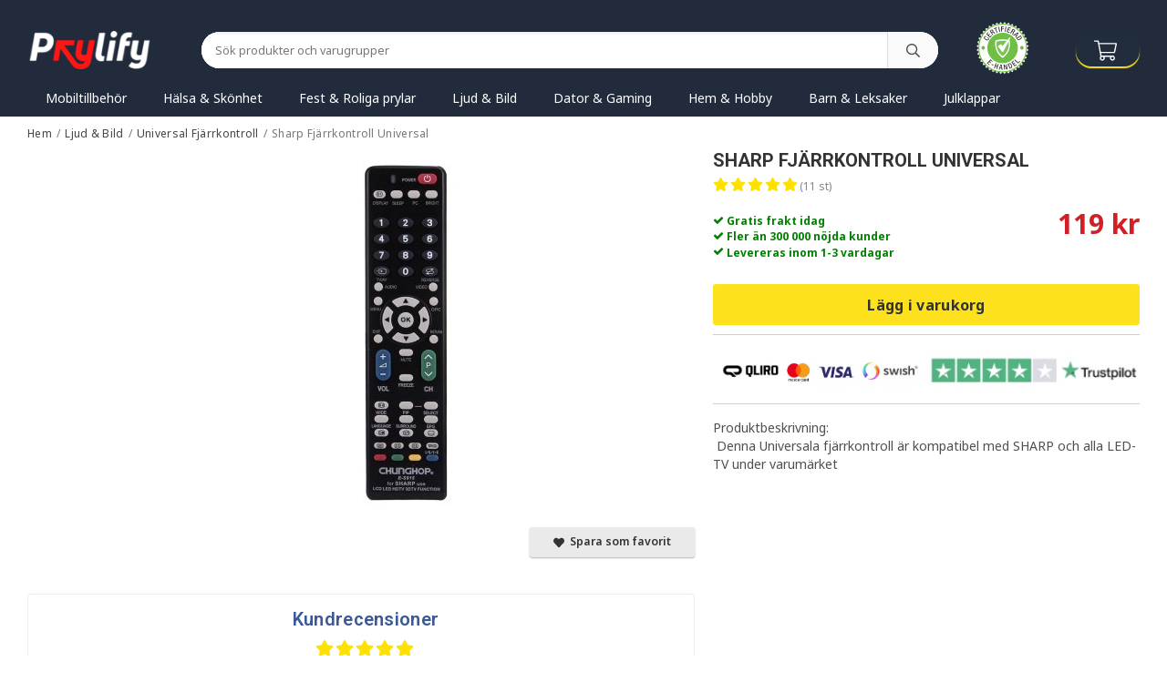

--- FILE ---
content_type: text/html; charset=UTF-8
request_url: https://prylify.se/ljud-bild/universal-fjarrkontroll/sharp-fjarrkontroll-universal/
body_size: 23396
content:
<!doctype html><html lang="sv" class="fonts-loaded"><head><meta charset="utf-8"><title>Sharp Fjärrkontroll Universal - Prylify.se</title><meta name="description" content=" Denna Universala fjärrkontroll är kompatibel med SHARP och alla LED-TV under varumärket"><meta name="keywords" content=""><meta name="robots" content="index, follow"><meta name="viewport" content="width=device-width, initial-scale=1"><!-- WIKINGGRUPPEN 12.2.0 --><link rel="shortcut icon" href="/favicon.png"><style>body{margin:0}*,*:before,*:after{-moz-box-sizing:border-box;-webkit-box-sizing:border-box;box-sizing:border-box}.wgr-icon{visibility:hidden}body{background-color:#fff}html{font-family:sans-serif;font-size:14px;font-weight:400;line-height:1.45;color:#505050}@media all and (max-width:480px){html{font-size:.9rem}}html.fonts-loaded{font-family:'Noto Sans',sans-serif}h1,h2,h3,h4,h5,h6{margin-top:0;margin-bottom:10px;line-height:1.2;font-family:sans-serif;font-weight:700;color:#333}.fonts-loaded h3,.fonts-loaded h4,.fonts-loaded h5,.fonts-loaded h6{font-family:'Roboto',sans-serif}h1{font-size:22px;font-weight:700;line-height:1.25}.fonts-loaded h1{font-family:'Roboto',sans-serif}h2{font-size:18px;font-weight:700}.fonts-loaded h2{font-family:'Roboto',sans-serif}h3{font-size:15px}h4{font-size:14px}h5{font-size:13px}h6{font-size:10px}p{margin:0 0 10px}b,strong,th{font-weight:700}th,td{text-align:left}img{max-width:100%;height:auto;vertical-align:middle}a{color:#333;text-decoration:none}a:hover{text-decoration:underline}input,textarea{padding:8px 10px;border:1px solid #c2c2c2;border-radius:3px;color:#505050;line-height:1.3;background-clip:padding-box}input:focus,textarea:focus{border-color:#aeaeae;outline:none}select{padding:2px 3px;font-size:11px}hr{display:block;height:1px;margin:15px 0;padding:0;border:0;border-top:1px solid #cfcfcf}.l-sticky{position:relative;position:-webkit-sticky;position:sticky;top:0;left:0;z-index:100}.l-holder{position:relative;max-width:1220px;margin-left:auto;margin-right:auto}@media all and (max-width:1250px){.l-holder{margin-left:15px;margin-right:15px}}@media all and (max-width:768px){.l-holder{margin-top:15px}}.l-constrained{position:relative;max-width:1220px;margin-left:auto;margin-right:auto}.l-main{overflow:hidden;margin-bottom:15px}@media all and (max-width:768px){.l-main{overflow:visible}}.l-sidebar,.l-sidebar-primary{width:200px}.l-sidebar-primary{margin-right:30px;float:left}@media all and (max-width:768px){.l-sidebar-primary{display:none}}.l-sidebar{margin-left:30px;float:right}@media all and (max-width:960px){.l-sidebar{display:none}}.neutral-btn{padding:0;border-style:none;background-color:transparent;outline:none;-webkit-appearance:none;-moz-appearance:none;appearance:none;-webkit-user-select:none;-moz-user-select:none;-ms-user-select:none;user-select:none}.grid{margin-left:-20px}.grid:before,.grid:after{content:"";display:table}.grid:after{clear:both}.grid:before,.grid:after{content:"";display:table}.grid:after{clear:both}.grid-item{display:inline-block;padding-left:20px;margin-bottom:20px;vertical-align:top}.grid--small{margin-left:-10px}.grid--small .grid-item{padding-left:10px;margin-bottom:10px}.grid--middle .grid-item{vertical-align:middle}.grid-item-1-1{width:100%}.grid-item-1-2{width:50%}.grid-item-1-3{width:33.33%}.grid-item-2-3{width:66.66%}.grid-item-1-4{width:25%}.grid-item-1-6{width:16.66%}@media all and (max-width:768px){.grid:not(.grid--static) .grid-item-1-4{width:50%}.grid:not(.grid--static) .grid-item-1-6{width:31.33%}}@media all and (max-width:480px){.grid:not(.grid--static){margin-left:0}.grid:not(.grid--static) .grid-item{padding-left:0}.grid:not(.grid--static) .grid-item-1-2,.grid:not(.grid--static) .grid-item-1-3,.grid:not(.grid--static) .grid-item-2-3,.grid:not(.grid--static) .grid-item-1-4{width:100%}.grid:not(.grid--static) .grid-item-1-6{width:50%}}.nav,.nav-block,.nav-float{margin:0;padding-left:0;list-style-type:none}.nav>li,.nav>li>a{display:inline-block}.nav-float>li{float:left}.nav-block>li>a{display:block}.nav-tick li{margin-right:10px}.nav-tick{margin-bottom:10px}.block-list{margin:0;padding-left:0;list-style-type:none}.list-info dd{margin:0 0 15px}.media{margin-bottom:15px}.media,.media-body{overflow:hidden}.media-img{margin-right:15px;float:left}.media-img img{display:block}.table{width:100%;border-collapse:collapse;border-spacing:0}.table td,.table th{padding:0}.default-table{width:100%}.default-table>thead>tr{border-bottom:1px solid #e2e2e2}.default-table>thead th{padding:8px}.default-table>tbody td{padding:8px}.video-wrapper{position:relative;padding-bottom:56.25%;padding-top:25px;height:0;margin-bottom:20px}.video-wrapper iframe{position:absolute;top:0;left:0;width:100%;height:100%}.flexslider{height:0;overflow:hidden}.flexslider .is-flex-lazyload{visibility:hidden}.flexslider a{text-decoration:none}.flex__item{position:relative;display:none;backface-visibility:hidden}.flex__item:first-child{display:block}.is-flex-loading .flex-arrow{visibility:hidden}.is-flex-touch .flex-arrows{display:none}.is-flex-loading .flex-nav{visibility:hidden;opacity:0}.flex-nav{margin-top:15px;margin-bottom:10px;opacity:1;visibility:visible}.flex-nav--paging{overflow:hidden}.flex-nav--paging li{width:9%;float:left}.flex-nav--paging img{opacity:.7;cursor:pointer}.flex-nav--paging img:hover,.flex-active .flex-nav--paging img{opacity:1}.flex-nav--paging .flex-active{cursor:default}@media all and (max-width:768px){.flex-nav--paging{position:absolute;bottom:0;z-index:99;width:100%;text-align:center}.flex-nav--paging li{display:inline-block;width:auto;float:none;margin:0 4px}.flex-nav--paging a{display:block;width:9px;height:9px;background:#666;background:rgba(0,0,0,.2);border-radius:100%;cursor:pointer;text-indent:-9999px;-webkit-tap-highlight-color:rgba(0,0,0,0)}.flex-nav--paging .flex-active a{background:#000;background:rgba(0,0,0,.5);cursor:default}}.flex-caption{position:absolute;top:0;bottom:0;width:100%;z-index:8;display:flex;align-items:center;justify-content:center;padding:5px 10px;overflow:hidden}.flex-caption h2{font-size:2rem}@media all and (max-width:480px){.flex-caption h2{font-size:1.5rem}}.flex-caption p{padding:0 0 5px;margin:0}@media all and (max-width:480px){.flex-caption p{font-size:.9rem}}.is-lazyload,img[data-src]{visibility:hidden;opacity:0}img[src]{visibility:visible;opacity:1;transition:opacity .3s}.highlight-bar{margin-top:20px;padding:10px 0;font-size:18px;font-weight:400}.view-home .highlight-bar{text-align:center}.breadcrumbs{padding-bottom:7px;margin-bottom:10px;font-size:.9rem}.breadcrumbs>li{color:#777;line-height:1}.breadcrumbs a{color:#444;vertical-align:top}.breadcrumbs .icon{margin-left:2px;margin-right:2px;vertical-align:top;color:#999}.breadcrumbs__divider{margin-left:7px;margin-right:7px}.rss-logo .icon{font-size:14px;vertical-align:middle}.rss-logo a .icon{color:#333}.rss-logo a:hover .icon{color:#db6b27;text-decoration:none}.btn{position:relative;display:inline-block;padding:10px 26px;background-color:#eaeaea;border-style:none;border-radius:3px;box-shadow:0 1px 2px rgba(0,0,0,.3);line-height:1;color:#333;font-weight:600;font-size:.875rem;cursor:pointer;outline-style:none;user-select:none;-webkit-tap-highlight-color:rgba(0,0,0,0)}.btn .icon{vertical-align:middle}.btn:hover,.btn:focus{text-decoration:none;background-color:#ddd}.btn:active{box-shadow:inset 0 3px 5px rgba(0,0,0,.125)}.btn--primary{background-color:#d01f25;color:#fff}.btn--primary:hover,.btn--primary:focus{background-color:#ba1c21}.btn--overlay{background-color:rgba(51,51,51,.8);color:#fff}.btn--overlay:hover,.btn--overlay:focus{background-color:rgba(51,51,51,.9)}.btn--simple{border-radius:0 4px 4px 0;font-size:.9rem}.btn--medium{padding:11px 35px}.btn--large{padding:12px 50px}.btn--round{border-radius:25px;padding:12px 20px}.btn--block{width:100%;display:block;padding:12px 30px;font-size:.9rem;text-align:center}.card{margin-bottom:15px}.card__heading{margin:0;padding:7px 10px;background-color:#333;font-weight:700;color:#fff}.card__body{padding:10px;border:1px solid #dcdcdc;border-top-style:none;background:#fff}.topcart{display:flex;align-items:center}.topcart .btn{padding:8px 25px;border-radius:25px}.topcart__body{display:inline-block;cursor:pointer;vertical-align:middle}.topcart__count,.topcart__subtotal{font-weight:600}.topcart__icon-inner{position:relative;display:inline-block;vertical-align:middle}.topcart__cart-icon{margin-right:10px;margin-left:5px;font-size:25px;vertical-align:top}.topcart__count{display:inline-block;height:30px;width:30px;background:#ba1c21;border-radius:50%;line-height:30px;font-size:12px;color:#fff;text-align:center}.btn:hover .topcart__count{background:#a4181d}.topcart__arrow{margin-right:10px;margin-left:2px;vertical-align:middle}.topcart__favorites{margin-right:12px;vertical-align:middle;line-height:20px}.topcart__favorites.btn{padding:10px 15px}.topcart__favorites .icon{vertical-align:top;font-size:21px}.is-hover.topcart__favorites .icon{animation:pop 0.25s cubic-bezier(.694,.0482,.335,1) 3}.is-new-cart-item .topcart__count{animation:cart-count-pop 0.25s cubic-bezier(.694,.0482,.335,1)}.popcart{display:none}.filtermenu{margin:0;padding-left:0;list-style-type:none}.filtermenu li:last-child{border-bottom:0}.filtermenu__item{padding:6px;border-bottom:solid 1px #dcdcdc;background-color:#f9f9f9}.filtermenu__item--heading{padding:8px 10px;font-weight:600;background:#fff}.product-filter{overflow:hidden;margin-top:10px;margin-bottom:10px;padding:0;border:1px solid #e2e2e2;border-radius:3px}.product-filter__btn{width:100%;padding:10px;display:flex;align-items:center;justify-content:space-between;font-weight:700}.product-filter__body{display:none;padding:15px 15px 0}.grid-gallery{margin:0;padding-left:0;list-style-type:none;display:grid;grid-template-columns:repeat(5,1fr);grid-gap:10px;margin-bottom:10px;padding:0 2px}.no-cssgrid .grid-gallery{margin-left:-10px}.no-cssgrid .grid-gallery>li{display:inline-block;vertical-align:top;width:calc(99.99%/5 - 10px);margin-left:10px;margin-bottom:10px}.autocomplete .grid-gallery{display:grid;grid-template-columns:repeat(5,1fr);grid-gap:10px;margin-bottom:10px}.no-cssgrid .autocomplete .grid-gallery{margin-left:-10px}.no-cssgrid .autocomplete .grid-gallery>li{display:inline-block;vertical-align:top;width:calc(99.99%/5 - 10px);margin-left:10px;margin-bottom:10px}@media all and (max-width:960px){.grid-gallery,[class^=view-] .grid-gallery{display:grid;grid-template-columns:repeat(4,1fr);grid-gap:10px;margin-bottom:10px}.no-cssgrid .grid-gallery,.no-cssgrid [class^=view-] .grid-gallery{margin-left:-10px}.no-cssgrid .grid-gallery>li,.no-cssgrid [class^=view-] .grid-gallery>li{display:inline-block;vertical-align:top;width:calc(99.99%/4 - 10px);margin-left:10px;margin-bottom:10px}}@media all and (max-width:768px){.grid-gallery,[class^=view-] .grid-gallery{display:grid;grid-template-columns:repeat(3,1fr);grid-gap:10px;margin-bottom:10px}.no-cssgrid .grid-gallery,.no-cssgrid [class^=view-] .grid-gallery{margin-left:-10px}.no-cssgrid .grid-gallery>li,.no-cssgrid [class^=view-] .grid-gallery>li{display:inline-block;vertical-align:top;width:calc(99.99%/3 - 10px);margin-left:10px;margin-bottom:10px}}@media all and (max-width:480px){.grid-gallery,[class^=view-] .grid-gallery{display:grid;grid-template-columns:repeat(2,1fr);grid-gap:10px;margin-bottom:10px}.no-cssgrid .grid-gallery,.no-cssgrid [class^=view-] .grid-gallery{margin-left:-10px}.no-cssgrid .grid-gallery>li,.no-cssgrid [class^=view-] .grid-gallery>li{display:inline-block;vertical-align:top;width:calc(99.99%/2 - 10px);margin-left:10px;margin-bottom:10px}}.view-home .grid-gallery--categories{display:grid;grid-template-columns:repeat(3,1fr);grid-gap:15px;margin-bottom:15px;margin-top:30px;margin-bottom:30px}.no-cssgrid .view-home .grid-gallery--categories{margin-left:-15px}.no-cssgrid .view-home .grid-gallery--categories>li{display:inline-block;vertical-align:top;width:calc(99.99%/3 - 15px);margin-left:15px;margin-bottom:15px}@media all and (max-width:480px){.view-home .grid-gallery--categories{display:grid;grid-template-columns:repeat(1,1fr);grid-gap:15px;margin-bottom:15px}.no-cssgrid .view-home .grid-gallery--categories{margin-left:-15px}.no-cssgrid .view-home .grid-gallery--categories>li{display:inline-block;vertical-align:top;width:calc(99.99%/1 - 15px);margin-left:15px;margin-bottom:15px}}.row-gallery{margin:0;padding-left:0;list-style-type:none}.row-gallery>li{margin-bottom:15px}.list-gallery{margin:0;padding-left:0;list-style-type:none}.list-gallery>li{margin-bottom:15px}.list-gallery>li:last-child{margin-bottom:0}.header-bar{padding-top:6px;padding-bottom:6px;background:#212b3c;font-size:13px}@media all and (max-width:1250px){.header-bar{padding-left:15px;padding-right:15px}}@media all and (max-width:768px){.header-bar{display:none}}.header-bar-sections{display:-webkit-box;display:-ms-flexbox;display:flex;-webkit-box-align:center;-ms-flex-align:center;align-items:center;-webkit-box-pack:justify;-ms-flex-pack:justify;justify-content:space-between}.header-bar__number{display:inline-block;font-size:16px;font-weight:600;color:#333;vertical-align:middle}.header-bar__number p{margin-bottom:0}.header-bar__nav{margin-left:20px;display:inline-block;vertical-align:middle}.header-bar__nav li{margin-left:25px;vertical-align:middle}.header-bar__nav a{color:#505050}.header-bar__nav .input-select,.header-bar__nav .input-select select{color:#fff}.header-bar__nav .input-select option,.header-bar__nav .input-select select option{color:#666}.header{background:#000;color:#fff}@media all and (max-width:1250px){.header{padding-left:15px;padding-right:15px}}@media all and (max-width:768px){.header{display:none}}.header-sections{position:relative;display:-webkit-box;display:-ms-flexbox;display:flex;-webkit-box-align:center;-ms-flex-align:center;align-items:center;padding-top:20px;padding-bottom:10px;-webkit-transition:all ease-out 0.25s;-o-transition:all ease-out 0.25s;transition:all ease-out 0.25s}.is-sticky .header-sections{padding-top:10px}.header-sections__col-1{max-width:400px;-ms-flex-negative:0;flex-shrink:0}.header-sections__col-2{width:100%;padding-left:40px;padding-right:40px}@media all and (max-width:960px){.header-sections__col-2{padding-right:0;margin-right:0}}.header-sections__col-3{-ms-flex-negative:0;flex-shrink:0;font-size:.8125rem}.header-sections__col-3 strong{font-family:'Roboto';font-size:1rem}.header-sections__col-3 td:first-child{padding-right:30px}@media all and (max-width:960px){.header-sections__col-3{display:none}}.header-sections__col-4{-ms-flex-negative:0;flex-shrink:0;padding-left:40px}.header-logo{display:inline-block;max-width:100%}.header-logo img{width:auto}.m-header{position:relative;position:-webkit-sticky;position:sticky;top:0;z-index:1000;display:none;-webkit-box-align:center;-ms-flex-align:center;align-items:center;-webkit-box-pack:justify;-ms-flex-pack:justify;justify-content:space-between;height:65px;padding-left:10px;padding-right:10px;background:#212b3c;color:#fff}@media all and (max-width:768px){.m-header{display:-webkit-box;display:-ms-flexbox;display:flex}}@media all and (max-width:480px){.m-header{height:50px}}@media screen and (orientation:landscape){.m-header{position:relative}}.mobile-menu-text{display:block;font-size:7px;font-weight:700}.mobile-menu-text_right{display:block;font-size:7px;font-weight:700}.m-header__col-1,.m-header__col-2,.m-header__col-3{-webkit-box-flex:1;-ms-flex:1;flex:1;-webkit-box-align:center;-ms-flex-align:center;align-items:center}.m-header__col-1{-webkit-box-pack:start;-ms-flex-pack:start;justify-content:flex-start}.m-header__col-2{-webkit-box-pack:center;-ms-flex-pack:center;justify-content:center;text-align:center;display:-webkit-box;display:-ms-flexbox;display:flex}.m-header__col-3{display:-webkit-box;display:-ms-flexbox;display:flex;-webkit-box-align:center;-ms-flex-align:center;align-items:center;-webkit-box-pack:end;-ms-flex-pack:end;justify-content:flex-end;text-align:right}.editable-mobile-header-page{padding-right:10px}.editable-mobile-header-page p{margin-bottom:0}@media all and (max-width:768px){.editable-mobile-header-page{width:45px}}@media all and (max-width:480px){.editable-mobile-header-page{width:auto}}.m-header__logo{display:inline-block}.m-header__logo img{max-width:155px;max-height:65px;padding-top:5px;padding-bottom:5px;width:auto}@media all and (max-width:480px){.m-header__logo img{max-width:135px;max-height:50px}}.m-header__logo img:hover,.m-header__logo img:active{opacity:.8}.m-header__logo a{-webkit-tap-highlight-color:rgba(0,0,0,0)}.m-header__item{width:35px;color:#fff;font-size:21px;line-height:1;-webkit-tap-highlight-color:rgba(0,0,0,0)}@media all and (max-width:768px){.m-header__item{width:45px;font-size:31px}}@media all and (max-width:480px){.m-header__item{width:35px;font-size:21px}}.m-header__item .icon{vertical-align:top}.m-header__item--search{font-size:18px}.m-header__item--cart-inner{position:relative;display:inline-block}.m-header__item--cart-count{position:absolute;top:-7px;right:-11px;height:17px;width:17px;background:#d01f25;border-radius:50%;line-height:17px;font-size:10px;color:#fff;text-align:center}.m-header__item--favorites{margin-right:6px}.is-hover.m-header__item--favorites .icon{-webkit-animation:pop 0.25s cubic-bezier(.694,.0482,.335,1) 3;animation:pop 0.25s cubic-bezier(.694,.0482,.335,1) 3}.icon{display:inline-block;width:1em;height:1em;stroke-width:0;stroke:currentColor;fill:currentColor;pointer-events:none}.icon--small{font-size:.8rem}.icon--medium{font-size:1.2rem}.icon--large{font-size:3rem}.icon-on,.is-active .icon-off,.is-hover .icon-off{display:none}.is-active .icon-on,.is-hover .icon-on{display:inline}input[type="radio"],input[type="checkbox"]{display:none;display:inline-block\9}input[type="radio"]+label,input[type="checkbox"]+label{cursor:pointer}input[type="radio"]+label:before,input[type="checkbox"]+label:before{display:inline-block;display:none\9;width:12px;height:12px;margin-right:4px;margin-top:3px;border:1px solid #a9a9a9;border-radius:2px;background:#f9f9f9;background:linear-gradient(#f9f9f9,#e9e9e9);vertical-align:top;content:''}input[type="radio"]+label:before{border-radius:50%}input[type="radio"]:checked+label:before{background:#f9f9f9 url(//wgrremote.se/img/mixed/checkbox-radio-2.png) center no-repeat;background-size:6px}input[type="checkbox"]:checked+label:before{background:#f9f9f9 url(//wgrremote.se/img/mixed/checkbox-box-2.png) center no-repeat;background-size:8px}input[type="radio"]:disabled+label:before,input[type="checkbox"]:disabled+label:before{background:#bbb;cursor:default}.label-wrapper{padding-left:20px}.label-wrapper>label{position:relative}.label-wrapper>label:before{position:absolute;margin-left:-20px}.input-form input,.input-form textarea{width:100%}.input-form__row{margin-bottom:8px}.input-form label{display:inline-block;margin-bottom:2px}.max-width-form{max-width:300px}.max-width-form-x2{max-width:400px}.input-table{display:table}.input-table__item{display:table-cell;white-space:nowrap}.input-table--middle .input-table__item{vertical-align:middle}.input-group{display:flex}.input-group--cramped .btn{border-radius:3px}.input-group--cramped *:first-child{border-top-right-radius:0;border-bottom-right-radius:0}.input-group--cramped *:last-child{border-top-left-radius:0;border-bottom-left-radius:0}.input-group--cramped input:first-child{border-right:0}.input-group--cramped input:last-child{border-left:0}.input-group__item{width:50%}.input-group__item:first-child{margin-right:2%}.input-group-1-4 .input-group__item{width:70%}.input-group-1-4 .input-group__item:first-child{width:28%}.input-select{position:relative;display:inline-flex;align-items:center}.input-select select{width:100%;height:100%;padding:5px 15px 5px 0;-webkit-appearance:none;-moz-appearance:none;appearance:none;border-style:none;background:none;font:inherit;line-height:normal;outline:none}.input-select select::-ms-expand{display:none}.input-select .icon{position:absolute;top:0;right:0;bottom:0;margin:auto}.input-select--block{display:block;width:100%}.input-select--box{border:1px solid #d9d9d9;border-radius:3px}.input-select--box select{padding:8px 30px 8px 15px}.input-select--box--small select{padding:5px 25px 5px 10px}.input-select--box .icon{right:10px}.product-item{position:relative;display:flex;flex-direction:column;padding:15px;border:1px solid #fafafa;background:#fff;text-align:center;cursor:pointer}@media all and (max-width:768px){.product-item{padding:10px;-webkit-tap-highlight-color:rgba(0,0,0,0)}}.product-item .price{font-size:1.3rem}.product-item__banner{position:absolute;top:10px;left:10px;z-index:5;height:60px;width:60px;padding-left:4px;background-color:#d01f25;border-radius:50%;color:#fff;font-size:1.2rem;line-height:60px;text-align:center}.fonts-loaded .product-item__banner{font-family:'Roboto'}.product-item__img{position:relative;padding-bottom:133%;margin-bottom:7px}.product-item__img img{position:absolute;top:0;right:0;bottom:0;left:0;margin:auto;max-height:100%}.product-item__heading{margin-bottom:2px;font-family:'Noto Sans';font-size:.9375rem;font-weight:400;color:#505050;text-align:left}.fonts-loaded .product-item__heading{font-family:'Noto Sans'}.product-item__body{margin-top:auto}.product-item__rating{margin-bottom:10px}.product-item__select-area{margin-bottom:7px}.product-item__stock{margin-top:auto}.product-item__stock .out-of-stock .icon{font-size:.7em}.product-item__footer{margin-top:10px;display:flex;-webkit-justify-content:space-between;justify-content:space-between;-webkit-align-items:center;align-items:center}@media all and (max-width:360px){.product-item__footer{flex-flow:column}}.product-item__price{align-items:baseline;display:flex;text-align:left;line-height:1.1}@media all and (max-width:360px){.product-item__price{margin-bottom:10px}}.product-item__price .price-original{margin-left:5px}.product-item__buttons{text-align:center}.product-item__favorite-icon{position:absolute;top:0;right:0;color:#b6b6b6;font-size:18px}.product-item__favorite-icon:after{position:absolute;top:0;right:0;border-right:45px solid #fff;border-bottom:45px solid transparent;content:''}.product-item__favorite-icon .icon{position:absolute;top:5px;right:5px;z-index:1}.is-active.product-item__favorite-icon .icon{color:#d01f25}.is-hover.product-item__favorite-icon .icon{animation:pop 0.25s cubic-bezier(.694,.0482,.335,1)}.list-gallery .product-item{border:none;padding:0}.category-item{position:relative;padding:8px 30px;border:1px solid #e9e9e9;background:#fff;border-radius:25px;font-size:12px;text-align:center;text-transform:uppercase;letter-spacing:.03em;cursor:pointer}@media all and (max-width:768px){.category-item{-webkit-tap-highlight-color:rgba(0,0,0,0)}}.category-item__img{position:relative;padding-bottom:100%;margin-bottom:7px}.category-item__img img{position:absolute;top:0;right:0;bottom:0;left:0;margin:auto;max-height:100%}.category-item__heading a{text-decoration:none;color:#505050}.category-item--card{padding:0;border-style:none;background:transparent}.category-item--card .category-item__img{margin-bottom:0}.category-item--card .category-item__body{position:absolute;top:0;left:0;right:0;bottom:0;display:flex;align-items:center;flex-direction:column;justify-content:center;margin:auto}.category-item--card .category-item__body__title{margin-bottom:20px;font-size:1.8rem;font-weight:700;color:#fff}.product-item-row{padding:15px;border:1px solid #e9e9e9;overflow:hidden;cursor:pointer}@media all and (max-width:480px){.product-item-row .btn:not(.btn--primary){display:none}.product-item-row .btn{padding:6px 12px}}.product-item-row__checkbox-area{float:left}.product-item-row__img{float:left;width:80px;margin-right:15px;text-align:center}.product-item-row__img img{max-height:80px}.product-item-row__footer{float:right;margin-left:15px;text-align:right}.product-item-row__body{overflow:hidden}.product-item-row__price{margin-bottom:10px}.menubar{margin-bottom:20px;background-color:#525050}@media all and (max-width:1250px){.menubar{padding-left:15px;padding-right:15px}}@media all and (max-width:768px){.menubar{display:none}}.menubar-inner{display:flex;align-items:center;justify-content:space-between}.site-nav{display:flex}.site-nav>li>a{display:flex;align-items:center;padding:0 20px;height:55px;color:#fff;font-size:1rem;transition:all ease-out 0.25s}.is-sticky .site-nav>li>a{height:35px}@media all and (max-width:960px){.site-nav>li>a{padding:0 10px;font-size:.95rem}}.site-nav>li:hover>a{text-decoration:none;background-color:#3b3b3b;transition:background-color 0.2s}.site-nav>li>a.selected{background-color:#333;color:#fff}.site-nav__arrow{display:none}.site-nav__home .icon{position:relative;vertical-align:middle}.dropdown{display:none}.listmenu{margin:0;padding-left:10px;list-style-type:none}.listmenu a{padding-top:2px;padding-bottom:2px;position:relative;display:block;font-size:.9rem;color:#222}.listmenu .selected{font-weight:600}li .listmenu{display:none}.is-listmenu-opened>.listmenu{display:block}.listmenu-0{padding:15px;background:#eee}.listmenu-0>li>a{padding-top:2px 17px 2px 10px;font-weight:400}.listmenu-0>li>.selected,.listmenu-0>li>.selected .menu-node{color:#333;font-weight:600}.listmenu-1{padding-top:4px;padding-bottom:4px;padding-left:15px}.listmenu-1>li>a{padding-top:4px;padding-bottom:4px}.menu-node{position:absolute;top:0;right:0;bottom:0;margin:auto;width:25px;height:12px;font-size:12px;color:#333;text-align:center}@media all and (max-width:768px){.menu-node{width:40px;height:100%;text-align:center;line-height:49px;font-size:22px}}.price{color:#d01f25}.fonts-loaded .price{font-family:'Roboto'}.price-discount{color:#d01f25}.price-original{color:#666;font-size:.8rem;text-decoration:line-through}.price-savings__org{text-decoration:line-through}.price-savings__save{color:#d01f25}.site-search{display:flex;max-width:450px;margin:auto;overflow:hidden;background-color:#fff;border:1px solid #dcdcdc;border-radius:3px;color:#505050}.site-search .icon{vertical-align:top}.site-search .preloader{left:auto;right:15px}.site-search__col-1{position:relative;width:100%}.site-search__col-2{height:40px}.site-search__input{height:40px;padding-left:15px;overflow:hidden;background-image:linear-gradient(to top,#ffffff 90%,#eeeeee);border-radius:0;border:none;font-size:.9rem;text-overflow:ellipsis;white-space:nowrap}.site-search__input::-ms-clear{display:none}.site-search__btn{padding:0;border-style:none;background-color:transparent;outline:none;-webkit-appearance:none;-moz-appearance:none;appearance:none;-webkit-user-select:none;-moz-user-select:none;-ms-user-select:none;user-select:none;height:100%;line-height:1;padding-left:20px;padding-right:20px;border-left:1px solid #dcdcdc;background:#fafafa;font-size:15px}.site-search__btn .icon{vertical-align:top}.site-search__btn:focus{opacity:.6}.autocomplete{position:absolute;left:0;right:0;z-index:1001;margin-top:20px;width:100%;display:none;padding:20px;background:#fff;box-shadow:0 2px 8px rgba(0,0,0,.25);border-radius:0 0 3px 3px;color:#222}@media all and (max-width:1250px){.autocomplete{margin-left:15px;margin-right:15px;width:auto}}@media all and (max-width:768px){.autocomplete{position:fixed;top:0!important;bottom:0;margin-top:0;margin-left:0;margin-right:0;padding:0;background:rgba(0,0,0,.3);box-shadow:none;border-radius:0}}.is-autocomplete-active .autocomplete{display:block}@media all and (max-width:768px){.autocomplete-content{padding:15px 15px 100px;height:100%;overflow-y:auto;user-select:none;-webkit-overflow-scrolling:touch!important}.is-autocomplete-open body,.is-autocomplete-active .autocomplete{background:#fff}.is-autocomplete-open body{overflow:hidden}.is-autocomplete-open .autocomplete{display:block}.is-autocomplete-open .m-nav{display:none}}.sort-section{margin-top:5px;margin-bottom:20px}.sort-section>li{margin-right:4px}.sort-section-heading{display:flex;align-items:center;padding-left:15px;padding-right:15px;background:#eee;border:1px solid #d9d9d9;border-right:0;border-top-left-radius:3px;border-bottom-left-radius:3px;font-weight:600}.sort-section-select{border-top-left-radius:0;border-bottom-left-radius:0}@media all and (max-width:768px){.sort-section-select{width:100%}}.l-product{overflow:hidden}.l-product-col-1,.l-product-col-3{width:40%;float:left}.l-product-col-2{float:right;width:60%;padding-left:20px}.l-product-col-3{clear:left;text-align:right}.l-product-col-3 .reviews{margin-top:20px;margin-bottom:20px;width:100%;text-align:left}@media all and (max-width:768px){.l-product-col-1,.l-product-col-2,.l-product-col-3{width:auto;padding-left:0;padding-right:0;float:none}}.product-carousel{position:relative;margin-bottom:15px;overflow:hidden;padding-left:100px}@media all and (max-width:768px){.product-carousel{padding-left:0}}.product-carousel,.product-carousel__item{max-height:400px}@media all and (max-width:480px){.product-carousel,.product-carousel__item{max-height:250px}}.product-carousel__item{text-align:center;position:relative}.product-carousel__link{display:block;height:0;width:100%;cursor:pointer;cursor:-webkit-zoom-in;cursor:-moz-zoom-in;cursor:zoom-in}.product-carousel__img{position:absolute;top:0;left:0;right:0;bottom:0;margin:auto;max-height:100%;width:auto;object-fit:contain}.product-thumbs{display:none}.flex-nav{position:absolute;top:0;z-index:2;flex-direction:column;flex-wrap:wrap;display:flex;max-width:154px;width:100%;max-height:300px}@media all and (max-width:768px){.flex-nav{top:auto;bottom:-20px;justify-content:center;flex-direction:row;max-width:none}}.flex-nav--paging li{width:auto!important;float:none;margin-bottom:10px}.product-title{margin-bottom:15px}.product-rating-header{margin-bottom:8px}.product-option-table,.product-price-wrapper,.add-to-cart-area{max-width:400px}@media all and (max-width:768px){.product-option-table,.product-price-wrapper,.add-to-cart-area{max-width:100%}}.product-option label{display:block;font-weight:600;font-size:.9rem}.product-custom-fields{margin-left:5px;margin-top:10px}.product-price-wrapper{display:flex;-webkit-justify-content:space-between;justify-content:space-between;margin-top:10px;padding-top:10px;border-top:1px solid #dcdcdc}.product-price-field{margin-bottom:15px}.product-price-field .price{font-size:20px}.product-usp p{margin-bottom:0}.product-stock{margin-bottom:10px;padding-bottom:10px;border-bottom:1px solid #dcdcdc}.product-stock-item{display:none}.product-stock-item .icon{vertical-align:middle;font-size:16px}.active-product-stock-item{display:block}.product-stock-item__text{vertical-align:middle}.in-stock .icon,.in-stock i{color:#3eac0d}.on-order .icon{color:#eba709}.soon-out-of-stock .icon{color:#114b85}.out-of-stock>.icon{color:#d4463d}.product-cart-button-wrapper{width:100%;margin:15px 0;padding-bottom:15px;border-bottom:1px solid #dcdcdc}.product-cart-button-wrapper .btn--primary{display:block;text-align:center;width:100%}.product-quantity{width:40px;padding-top:10px;padding-bottom:10px;margin-right:8px;font-weight:600;text-align:center}.product-part-payment-klarna{margin-bottom:10px}.is-hidden{display:none!important}.clearfix:before,.clearfix:after{content:"";display:table}.clearfix:after{clear:both}.clear{clear:both}.flush{margin:0!important}.wipe{padding:0!important}.right{float:right!important}.left{float:left!important}.float-none{float:none!important}.text-left{text-align:left!important}.text-center{text-align:center!important}.text-right{text-align:right!important}.align-top{vertical-align:top!important}.align-middle{vertical-align:middle!important}.align-bottom{vertical-align:bottom!important}.go:after{content:"\00A0" "\00BB"!important}.stretched{width:100%!important}.center-block{display:block;margin-left:auto;margin-right:auto}.vertical-center{display:flex;align-items:center}.horizontal-right{display:flex;justify-content:flex-end}.space-between{display:flex;justify-content:space-between}.vertical-center-space-between{display:flex;align-items:center;justify-content:space-between}.muted{color:#999}.info{font-size:.7rem;color:#777}.brand{color:#333}.reset-line-height{line-height:1}.mr-small{margin-right:5px}.ml-small{margin-left:5px}.mt-small{margin-top:5px}.mb-small{margin-bottom:5px}.mr{margin-right:15px}.ml{margin-left:15px}.mt{margin-top:15px}.mb{margin-bottom:15px}@media all and (max-width:960px){.hide-for-xlarge{display:none!important}}@media all and (max-width:768px){.hide-for-large{display:none!important}.hide-on-touch{display:none}}@media all and (max-width:480px){.hide-for-medium{display:none!important}}@media all and (max-width:320px){.hide-for-small{display:none!important}}@media all and (min-width:769px){.hide-on-desktop{display:none}}.html{font-family:system-ui,-apple-system,segoe UI,Roboto,Arial,sans-serif}.header{background:#212b3c;color:#fff}.header-bar-sections{display:none}.faq-container{font-family:"Roboto",sans-serif;max-width:800px;margin:0 auto;padding:20px;line-height:1.6}.faq-container h1{color:#333;text-align:left}.faq-item{margin-bottom:20px;border-bottom:1px solid #eee;padding-bottom:15px}.question{font-weight:700;color:#2c3e50;margin-bottom:5px;cursor:pointer}.answer{color:#666;display:none;padding-top:5px}.faq-container .a{color:#007bff;text-decoration:none}.faq-container .a:hover{text-decoration:underline}.center{margin-left:auto;margin-right:auto}.footer-sections{align-items:flex-start;flex-wrap:wrap;justify-content:space-between;margin-bottom:0;text-align:left}.header-bar{padding-top:6px;padding-bottom:6px;background:#212b3c;font-size:13px}.footer h3,.footer h4{color:#fff;font-family:"roboto"!important;text-transform:uppercase;letter-spacing:0.5px!important}.is-checkout-collapse-heading{cursor:pointer;display:inline-block;font-size:12px}.category-secondary{padding-top:10px;margin-top:30px;margin-bottom:10px;margin-right:150px;margin-left:150px;background:#f9f9f9;font-size:13px;padding:20px}.startpage-intro,.startpage-text{padding-top:10px;margin-top:30px;margin-bottom:10px;margin-right:150px;margin-left:150px;background:#f9f9f9;font-size:12px;padding:20px}.category-item--card{padding:0!important;border-style:none!important;background:transparent!important;height:auto!important}#cookie-banner{background:#d4d4d4;color:#FFF;position:fixed;bottom:0;left:0;text-align:center;width:20%;padding:.4em;z-index:2147483647}.product-price-field .price{font-size:30px!important;font-weight:700;font-family:"noto sans"}.productpage-info{margin-top:-20px!important}.popcart__shipping a,.popcart__shipping a:hover{text-decoration:none;color:#333}.l-ecster-pay,.l-external-checkout{padding:0px!important;padding-bottom:0;overflow:hidden}.popcart .btn{margin-right:5px;margin-top:5px;background:#fce11c!IMPORTANT;color:#fff}.popcart .btn:hover{background:#fce11c!IMPORTANT;color:#fff}.footer h3,.footer h4{font-size:1.15rem;color:#fff;text-transform:uppercase}.grid{margin-left:-20px;min-height:30px}.l-checkout-col-1,.l-checkout-col-1-2{float:right;width:40%;background:#fff;padding:5px;border:1px solid #e2e2e2;border-radius:5px}.product-option label{display:none}.fonts-loaded .product-item__heading{font-weight:400;margin-bottom:10px;font-size:13px;text-transform:none;height:38px!important;overflow:hidden!important;line-height:1.3;color:#0066c1}.product-item__heading{height:35px!important;overflow:hidden!important;text-align:left}.followup{margin-bottom:14px;padding:10px;background:#fff;border:2px solid #fff;text-transform:uppercase}.followup-stars>label{font-size:30px}.is-active .icon-on,.is-hover .icon-on{display:inline;color:#fee104}.batn__js-favorites-add .js-favorites-add--productpage{background-color:#f5f5f5!important;box-shadow:none!important}.in-stock .icon,.in-stock i{color:green}.input-select--box{border:1px solid #d9d9d9;border-radius:3px;margin-bottom:5px}.product-item__stock{margin-top:5px;letter-spacing:.3px;font-size:12px}.review-stars-off{background-color:#333}.review__star-holder,.review__sub-title{margin-left:10px;text-align:center}.reviews .highlight-bar{color:#3b5998;margin-bottom:0;margin-left:10px;font-size:20px;text-align:center}.review-header__title{margin-left:0;color:#868686;font-size:12px;vertical-align:text-top}.checkout-title span{display:none}.checkout-cart-link{color:#222;font-size:13px}.checkout-cart-topay{vertical-align:bottom;font-size:16px;font-weight:600;color:#00428e}.checkout-cart-item-cell-2{width:85%}.checkout-cart-quantity-btn{display:inline-block;height:30px;padding-left:10px;padding-right:10px;line-height:30px;font-size:10px;vertical-align:middle;color:#222}.checkout-cart th,.checkout-cart-row td{padding-top:0;padding-bottom:7px}.checkout-cart thead th:last-child,.checkout-cart-row td:last-child{padding-left:5px;white-space:nowrap;text-align:right}.l-search-col-1{float:left;width:89%;margin-right:10px}.owl-carousel .owl-stage{position:relative!important;width:100%!important}.topcart__count{background:#ffed6d!important;color:#212c3c}.topcart__count:hover{background:#fde11f!important;color:#212c3c}.review-stars-off{display:none}.product-quantity{display:none}.checkout-shipping-method--active{border:2px solid #02b67d!important;background:#02b6343d!important}.checkout-shipping-method{background:#fff;border:2px solid #e2e2e2;margin-bottom:4px;cursor:pointer;padding:8px;border-radius:3px}.checkout-shipping-method-title{font-weight:600;font-style:normal}.checkout-shipping-method-description{margin-bottom:0;opacity:.8;font-style:normal;font-size:10px}.checkout-header-sections__col-1{display:-webkit-box;display:-ms-flexbox;display:flex;width:auto}.product-carousel,.product-carousel__item{max-height:400px}.product-title{margin-bottom:5px;font-family:"roboto"!important;font-size:20px!important;text-transform:uppercase}.category-heading{text-align:left;font-size:20px!important;padding-top:5px;text-transform:uppercase;padding-bottom:5px}.product-usp{MARGIN-TOP:10PX}.product-stock{margin-bottom:10px;padding-bottom:1px;font-size:12px;border-bottom:0 solid #fff}.breadcrumbs a{color:#444;vertical-align:top}.breadcrumbs{padding-bottom:5px;margin-bottom:10px;letter-spacing:.3px;text-transform:none;height:16px;font-size:12px;overflow:hidden}.breadcrumbs__divider{margin-left:5px;margin-right:5px}.review-reply{margin-top:8px;padding:8px;margin-right:10px;margin-left:10px;background:#f6fdff6e}.reviews{margin-bottom:20px;width:50%;border:1px solid #eee;border-radius:3px;border-bottom:0px!important}.review-col-1{max-width:none;margin-right:0;width:100%;margin-bottom:5px;float:none}.highlight-bar{margin-top:10px;padding:10px 0;text-align:center;font-family:'Roboto',sans-serif!important;font-weight:600}.popcart__shipping{margin:15px 0;padding:8px;width:100%;text-align:center;border:0 solid #d2d2d2;border-radius:3px;color:#333;font-weight:600;background:#d7ffd6;font-size:11px}.flex-nav{margin-top:0;margin-bottom:10px;opacity:1;visibility:visible}.dropdown-menu .dropdown a{display:block;padding:10px 10px 5px 10px;border-top:1px solid #fff;white-space:pre;color:#505050;font-size:13px}.grid-gallery{margin-right:5px;margin-left:5px}.sort-section{margin-top:20px;margin-bottom:20px}.l-checkout-col-1-2{clear:right;margin-top:10px}.checkout-stepnumber{display:none}.l-checkout-col-1-inner,.l-checkout-col-2-inner{margin-top:0;margin-bottom:0;padding:10px;background-color:#fff0!important;border-top:0 solid #785b62;box-shadow:none;border-radius:3px}.l-checkout-col-2{float:left;width:60%;border:0 solid #f2f2f2;border-radius:3px;padding-right:5px}.category-item__heading a{text-decoration:none;font-weight:700;text-transform:none;color:#444;font-size:14px}.category-item{position:relative;padding:6px 6px;background-color:#eceef1;border:1px solid #eceef1;border-radius:5px;margin:0 0 5px 0;height:33px;cursor:pointer}.owl-carousel.owl-drag .owl-item{-ms-touch-action:pan-y;touch-action:pan-y;-webkit-user-select:none;-moz-user-select:none;margin-right:5px!important;-ms-user-select:none;user-select:none}.review-stars{margin-right:2px;color:#ffe100;font-size:17px}.review-date{font-size:14px!important;font-weight:400}.wgr-production .a{color:#0098bb;font-size:10px;letter-spacing:.3px}.wgr-production{margin-top:0;margin-bottom:0;padding-bottom:10px;background:#212b3c;text-align:center;font-size:10px;letter-spacing:.3px;color:#999}.footer a{font-size:14px;color:#fff}.product-item__rating{margin-bottom:0}.popcart__products td{padding:3px;font-size:14px;color:#333}.fonts-loaded .h1{font-family:'Noto Sans',sans-serif;font-size:20px;letter-spacing:.4px;text-transform:uppercase!important}.fonts-loaded h3,.fonts-loaded h4,.fonts-loaded h5,.fonts-loaded h6{font-family:'Noto Sans',sans-serif;letter-spacing:.3px;font-size:15px;padding-top:5px}.checkout-cart-row{border-top:0 solid #ededed}.checkout-info{padding:10px 15px 0;margin-bottom:0;overflow:hidden;border-radius:3px;font-size:12px;border:1px solid #eee;background:#fff;box-shadow:none}.fonts-loaded h1{font-family:'Roboto',sans-serif;font-size:16px;text-transform:uppercase}.fonts-loaded h2{font-family:'Roboto',sans-serif;font-size:16px;text-transform:Uppercase}.body{background-color:#fff!important;font-family:'Noto Sans',sans-serif;letter-spacing:.4px}.product-reminder__btn.btn{padding-top:0;padding-bottom:0;background-color:#fde11c!important;height:50px;vertical-align:top;font-size:14px;text-transform:uppercase;border-radius:3px;width:100%;color:#333;box-shadow:none}.product-reminder__input{margin-right:5px;margin-bottom:5px;padding-top:0;width:100%;padding-bottom:0;height:36px}.product-reminder{border-top:0 solid #fff;border-bottom:0 solid #dcdcdc;background:#fff9e2;border-radius:3px;padding:20px;padding-bottom:10px}.product-item__footer{margin-top:5px}.product-cart-button-wrapper{width:100%;margin:15px 0;padding-bottom:15px;border-bottom:0 solid #dcdcdc}.btn--primary{background-color:#1a73e8!important;color:#fff;font-family:"noto sans";text-transform:none}.btn--primary:hover{background-color:#1a73e8!important;color:#fff}.product-cart-button-wrapper .btn--primary{display:block;font-family:"noto sans";text-align:center;font-weight:700;background-color:#fce11c!important;text-transform:none;box-shadow:none!important;font-size:16px;letter-spacing:.3px;width:100%;color:#333;height:45px}.product-cart-button-wrapper .btn--primary:hover{background-color:#fce11c!important;color:#333}.btn--round{font-weight:400!important;box-shadow:none!important;font-family:"Noto Sans";padding:9px 13px!important;font-size:12px!important;border-radius:3px!important}.price{color:#d01f25;font-size:22px!important}.startpage-grid__caption h2{font-size:18px;text-shadow:1px 1px #000!important}.sort-section-heading{display:flex;align-items:center;padding-left:15px;height:37px!important;padding-right:15px;background:#fff;border:0 solid #fff;border-right:0;border-top-left-radius:3px;border-bottom-left-radius:3px;font-weight:600}.footer{margin-bottom:0;padding:50px 15px;overflow:hidden;background:#212b3c;color:#fff;font-size:13px}.footer-bar{margin-top:10px;padding-top:20px;padding-bottom:10px;background:#3b495f;color:#fff;text-align:center;font-weight:600;font-size:14px}.product-item__img{position:relative;padding-bottom:100%;margin-bottom:7px}.product-item{position:relative;display:flex;padding:10px;border:1px solid #fafafa;background:#fff;border-radius:3px;text-align:left;font-size:11px;cursor:pointer}.checkout-header{margin:0 0 20px;padding:15px 15px;height:80px;box-shadow:none;line-height:16px;font-size:12px!important;background:#212b3c;color:#fff;font-family:"Noto Sans";letter-spacing:.4px}.product-item .price{font-size:18px;font-weight:700}.flex-nav--paging li{width:10%;float:left}.product-option-table,.product-price-wrapper,.add-to-cart-area{max-width:100%}.product-price-wrapper{border-top:0 solid #fff;margin-top:0;padding-top:0}.l-product-col-1,.l-product-col-3{width:60%;float:left}.l-product-col-2{float:right;width:40%;padding-left:20px}.product-usp p{margin-bottom:0;font-size:12px}.muted{color:#000;font-size:12px}.product-price-field{margin-bottom:-20px;text-align:right}.price-savings__save{color:#d01f25;display:none!important}.is-sticky .header-sections{padding-top:10px}.header-logo{display:inline-block;max-width:90%}.menubar{margin-bottom:10px;background-color:#212b3c;height:35px}.menubar-inner{display:flex;align-items:center;justify-content:space-between;height:30px}.site-search{display:flex;max-width:100%;margin:auto;overflow:hidden;background-color:#fff;border:0 solid #212b3c;border-radius:30px;color:#505050}.site-nav>li>a.selected{background-color:#212b3c;color:#fff}.site-nav>li:hover>a{text-decoration:underline;background-color:#212b3c;transition:none}.site-nav>li>a{height:35px}.header-sections__col-3 td:first-child{padding-right:10px}.header-sections__col-3{flex-shrink:0;font-size:0;line-height:5px}.header-sections__col-3 strong{font-family:'Noto Sans',sans-serif;font-size:12px}.topcart__favorites.btn{display:none}.rss-logo{display:none!Important}.header-sections{position:relative;display:flex;align-items:center;padding-top:10px;padding-bottom:5px;transition:all ease-out 0.25s}.header-sections__col-4{flex-shrink:0;padding-left:20px}.topcart .btn{padding:5px 15px;border-radius:50px;margin-top:0;margin-left:20px;box-shadow:0 2px 1px #fde11f;color:#fff;background:#212c3c!important}.product-item__banner{position:absolute;top:10px;left:10px;z-index:5;height:40px;width:40px;padding-left:4px;background-color:#d01f25;border-radius:50%;color:#fff;font-weight:700;font-size:14px;line-height:40px;text-align:center}@media (max-width:480px){.l-product-col-2{float:right;width:100%!important;padding-left:0}.muted{color:#000;font-size:8px}.l-product-col-1,.l-product-col-3{width:100%!important;float:left}.l-product-col-2{float:right;width:100%!important;padding-left:0}.flex-nav--paging li{display:inline-block;width:auto;float:none;margin:0 4px}.breadcrumbs a{color:#757575;vertical-align:top}.breadcrumbs{padding-bottom:5px;margin-bottom:3px;margin-top:3px;letter-spacing:.3px;text-transform:none;height:15px;font-size:10px;overflow:hidden}.breadcrumbs__divider{margin-left:5px;margin-right:5px}.m-header{background:#212b3c;color:#fff}.checkout-header{margin:0 0 10px;padding:5px 15px;height:45px!important;box-shadow:none;background:#212b3c;color:#fff}.btn{box-shadow:none!important;font-family:"Noto Sans"}.product-item__img{position:relative;padding-bottom:100%;margin-bottom:7px}.startpage-grid__caption h2{font-size:14px;text-shadow:1px 1px #000!important}.input-select--box select{padding:8px 40px 8px 15px}.product-item__footer{margin-top:5px}.price{color:#d01f25;font-size:16px!important}.l-holder{margin-left:10px;margin-right:10px;margin-top:5px}.l-checkout-col-1-2{clear:right;margin-top:10px}.checkout-stepnumber{display:none}.l-checkout-col-1,.l-checkout-col-1-2{float:left;width:100%;padding:0;border:0 solid #eee;border-radius:3px}.category-secondary{padding-top:10px;margin-top:30px;margin-bottom:10px;margin-right:0;margin-left:0;background:#f9f9f9;font-size:12px;padding:20px}.category-lead{padding-right:0;margin-top:10px;margin-bottom:10px;position:relative;color:#616161}.flex-nav{margin-top:0;margin-bottom:0;opacity:1;visibility:visible}.l-checkout-col-2{float:right;width:100%;border:0 solid #eee;border-radius:3px;margin-top:15px;padding-right:0}.grid-gallery{margin-right:0;margin-left:0}.reviews{margin-bottom:5px;width:100%;padding:0;border:1px solid #eee;border-radius:3px}.review-body{padding-left:10px;padding-right:10px}.review-col-1{max-width:auto;width:100%;margin-right:0;margin-bottom:5px}.review-reply{margin-top:8px;padding:8px;font-size:13px;margin-right:1px;margin-left:1px;background:#f6fdff6e}.product-carousel,.product-carousel__item{max-height:330px}.h1{font-size:18px;text-transform:uppercase!important}.product-title{margin-bottom:5px;font-size:16px!important;text-transform:uppercase;font-family:"roboto"!important}.category-heading{text-align:center;font-size:20px!important;padding-top:5px;text-transform:uppercase;padding-bottom:5px}.checkout-header-sections__col-1{display:-webkit-box;display:-ms-flexbox;display:flex;width:100%}.product-rating-header{margin-bottom:10px}.editable-mobile-header-page{padding-right:0}.grid:not(.grid--static){margin-left:0;height:auto}.m-header__item--cart-count{position:absolute;top:-7px;right:-11px;height:17px;width:17px;background:#1a73e8;border-radius:50%;line-height:17px;font-size:10px;color:#fff;text-align:center}.m-listmenu a{position:relative;display:block;padding:12px 18px;border-bottom:1px solid #e2e2e2;font-size:16px;color:#222;-webkit-tap-highlight-color:rgba(0,0,0,0)}.startpage-intro,.startpage-text{padding-top:10px;margin-top:30px;margin-bottom:5px;margin-right:5px;margin-left:5px;background:#f9f9f9;font-size:13px;padding:20px}.checkout-info{padding:10px 15px 0;margin-bottom:-14px;overflow:hidden;border-radius:0;font-size:12px;border:0 solid #eee;background:#fff;box-shadow:none}.l-search-col-2{margin-bottom:20px;display:none}.l-search-col-1{float:left;width:100%;margin-right:0}.wgr-cookie-banner-content{display:block;font-size:11px}#cookie-banner a{padding:2px;font-size:12px;display:inline-block}.footer-sections{align-items:flex-start;flex-wrap:wrap;justify-content:space-between;margin-bottom:0;text-align:left}.checkout-header__logo img{max-height:32px;margin-top:2px}}</style><link rel="preload" href="/css/compiled/compiled_1.css?v=2076" as="style"
onload="this.onload=null;this.rel='stylesheet'"><noscript><link rel="stylesheet" href="/css/compiled/compiled_1.css?v=2076"></noscript><link rel="canonical" href="https://prylify.se/ljud-bild/universal-fjarrkontroll/sharp-fjarrkontroll-universal/"><script>if (typeof dataLayer == 'undefined') {var dataLayer = [];} dataLayer.push({"ecommerce":{"currencyCode":"SEK","detail":{"products":[{"name":"Sharp Fj\u00e4rrkontroll Universal","id":"PC0206","price":119,"category":"ljud-bild\/universal-fjarrkontroll"}]}}}); dataLayer.push({"event":"fireRemarketing","remarketing_params":{"ecomm_prodid":"PC0206","ecomm_category":"ljud-bild\/universal-fjarrkontroll","ecomm_totalvalue":119,"isSaleItem":false,"ecomm_pagetype":"product"}}); (function(w,d,s,l,i){w[l]=w[l]||[];w[l].push({'gtm.start':
new Date().getTime(),event:'gtm.js'});var f=d.getElementsByTagName(s)[0],
j=d.createElement(s),dl=l!='dataLayer'?'&l='+l:'';j.async=true;j.src=
'//www.googletagmanager.com/gtm.js?id='+i+dl;f.parentNode.insertBefore(j,f);
})(window,document,'script','dataLayer','GTM-5RZ7TSZ')</script><link rel="preconnect" href="https://fonts.gstatic.com" crossorigin><meta name="google-site-verification" content="x4W5A71zWMleNno5f8mBnt9vjIgF1cowbzfjHtnrFm8" /><meta name="facebook-domain-verification" content="x0yr97hd17s3f13rb3vh1py5yzhu4e" /><meta property="og:title" content="Sharp Fjärrkontroll Universal"/><meta property="og:description" content=" Denna Universala fjärrkontroll är kompatibel med SHARP och alla LED-TV under varumärket"/><meta property="og:type" content="product"/><meta property="og:url" content="https://prylify.se/ljud-bild/universal-fjarrkontroll/sharp-fjarrkontroll-universal/"/><meta property="og:site_name" content="Prylify.se / OS Online Group AB"/><meta property="product:retailer_item_id" content="PC0206"/><meta property="product:price:amount" content="119" /><meta property="product:price:currency" content="SEK" /><meta property="product:availability" content="instock" /><meta property="og:image" content="https://prylify.se/images/zoom/pc0206.jpg"/></head><body class="view-product" itemscope itemtype="http://schema.org/ItemPage"><div id="fb-root"></div><!-- Google Tag Manager (noscript) --><noscript><iframe src="https://www.googletagmanager.com/ns.html?id=GTM-5RZ7TSZ"
height="0" width="0" style="display:none;visibility:hidden"></iframe></noscript><!-- End Google Tag Manager (noscript) --><div class="m-header"><div class="m-header__col-1"><button class="m-header__item m-header__item--menu neutral-btn" id="js-mobile-menu"><span class="m-header__item--menu-open"><svg class="icon icon--bars "><use xmlns:xlink="http://www.w3.org/1999/xlink" xlink:href="/svg-icons/regular.svg#bars" href="/svg-icons/regular.svg#bars"></use></svg></span><span class="m-header__item--menu-close"><svg class="icon icon--times "><use xmlns:xlink="http://www.w3.org/1999/xlink" xlink:href="/svg-icons/regular.svg#times" href="/svg-icons/regular.svg#times"></use></svg></span><div class="mobile-menu-text">MENY</div></button><button class="m-header__item m-header__item--search neutral-btn js-touch-area" id="js-mobile-search"><svg class="icon icon--search "><use xmlns:xlink="http://www.w3.org/1999/xlink" xlink:href="/svg-icons/regular.svg#search" href="/svg-icons/regular.svg#search"></use></svg></button></div><div class="m-header__col-2"><a class="m-header__logo" href="/"><img src="/frontend/view_desktop/design/logos/logo_sv.png?v2" class="mini-site-logo"
alt="Prylify.se / OS Online Group AB" width="151" height="47"></a></div><div class="m-header__col-3"><div class="editable-mobile-header-page"><p><img alt="handla tryggt" height="35" src="/userfiles/image/certifierad-trygg-ehandel.png" width="35"></p></div><a class="m-header__item m-header__item--favorites js-cart-favorites is-hidden"
href="/my-favorites/?"><svg class="icon icon--heart "><use xmlns:xlink="http://www.w3.org/1999/xlink" xlink:href="/svg-icons/regular.svg#heart" href="/svg-icons/regular.svg#heart"></use></svg></a><button class="m-header__item m-header__item--cart neutral-btn js-touch-area"
id="js-mobile-cart" onclick="goToURL('/checkout')"><span class="m-header__item--cart-inner" id="js-mobile-cart-inner"><svg class="icon icon--shopping-cart "><use xmlns:xlink="http://www.w3.org/1999/xlink" xlink:href="/svg-icons/regular.svg#shopping-cart" href="/svg-icons/regular.svg#shopping-cart"></use></svg></span><div class="mobile-menu-text_right">KASSA</div></button></div></div><div class="page"><div class="l-sticky js-menubar"><div class="header-bar"><div class="l-constrained"><div class="header-bar-sections"><div class="header-bar-sections__col-1"></div><div class="header-bar-sections__col-2"><ul class="header-bar__nav nav"><li><div class="input-select"><select class="js-set-currency"><option value="DKK"
>DKK</option><option value="EUR"
>EUR</option><option value="NOK"
>NOK</option><option value="SEK"
selected>SEK</option></select><svg class="icon icon--angle-down "><use xmlns:xlink="http://www.w3.org/1999/xlink" xlink:href="/svg-icons/regular.svg#angle-down" href="/svg-icons/regular.svg#angle-down"></use></svg></div></li></ul></div></div></div></div><div class="header clearfix"><div class="l-constrained"><div class="header-sections"><div class="header-sections__cols header-sections__col-1"><a class="header-logo" href="/"><img src="/frontend/view_desktop/design/logos/logo_sv.png?v4" alt="Prylify.se / OS Online Group AB" width="136" height="42"></a></div><div class="header-sections__cols header-sections__col-2"><!-- Search Box --><form method="get" action="/search/" class="site-search" itemprop="potentialAction"
itemscope itemtype="http://schema.org/SearchAction"><div class="site-search__col-1"><meta itemprop="target"
content="https://prylify.se/search/?q={q}"/><input type="hidden" name="lang" value="sv"><input type="search" autocomplete="off" value=""
name="q" class="site-search__input stretched js-autocomplete-input"
placeholder="Sök produkter och varugrupper" required itemprop="query-input"><div class="is-autocomplete-preloader preloader preloader--small preloader--middle"><div class="preloader__icn"><div class="preloader__cut"><div class="preloader__donut"></div></div></div></div></div><div class="site-search__col-2"><button type="submit" class="site-search__btn"><svg class="icon icon--search "><use xmlns:xlink="http://www.w3.org/1999/xlink" xlink:href="/svg-icons/regular.svg#search" href="/svg-icons/regular.svg#search"></use></svg></button></div></form></div><div class="header-sections__cols header-sections__col-3"><table border="0" cellpadding="1" cellspacing="1" style="width:100%;"><tbody><tr><td><a href="http://www.ehandelscertifiering.se/" id="celink52" rel="nofollow">certifierad ehandel</a> <script src="https://www.ehandelscertifiering.se/lv6/bootstrap.php?url=www.prylify.se&amp;size=58px&amp;lang=sv&amp;autolang=off&amp;grayscale=&amp;opacity=&amp;shadow=&amp;nr=52" defer="defer"></script></td></tr></tbody></table></div><div class="header-sections__cols header-sections__col-4"><div><div class="topcart" id="js-topcart"><a class="topcart__favorites js-cart-favorites is-hidden btn"
title="Mina favoriter"
href="/my-favorites/?"><svg class="icon icon--heart "><use xmlns:xlink="http://www.w3.org/1999/xlink" xlink:href="/svg-icons/light.svg#heart" href="/svg-icons/light.svg#heart"></use></svg></a><span class="btn"><svg class="icon icon--shopping-cart topcart__cart-icon"><use xmlns:xlink="http://www.w3.org/1999/xlink" xlink:href="/svg-icons/light.svg#shopping-cart" href="/svg-icons/light.svg#shopping-cart"></use></svg></span></div><div class="popcart" id="js-popcart"></div></div></div></div></div></div><!-- End .l-header --><div class="menubar clearfix"><div class="l-constrained menubar-inner"><ul class="nav site-nav dropdown-menu"><li class="has-dropdown"><a href="/mobiltillbehor/">Mobiltillbehör<svg class="icon icon--angle-down site-nav__arrow"><use xmlns:xlink="http://www.w3.org/1999/xlink" xlink:href="/svg-icons/regular.svg#angle-down" href="/svg-icons/regular.svg#angle-down"></use></svg></a><ul class="dropdown"><li class="has-dropdown"><a href="/mobiltillbehor/mobilladdare/">Mobilladdare<svg class="icon icon--angle-right dropdown-arrow"><use xmlns:xlink="http://www.w3.org/1999/xlink" xlink:href="/svg-icons/regular.svg#angle-right" href="/svg-icons/regular.svg#angle-right"></use></svg></a><ul class="dropdown sub-menu"><li ><a href="/mobiltillbehor/mobilladdare/tradlos-laddare/">Trådlös laddare</a></li><li ><a href="/mobiltillbehor/mobilladdare/iphone-laddare/">iPhone-laddare</a></li><li ><a href="/mobiltillbehor/mobilladdare/usb-laddare/">USB laddare</a></li><li class="show-all-link"><a href="/mobiltillbehor/mobilladdare/">Visa alla</a></li></ul></li><li ><a href="/mobiltillbehor/smartklocka/">Smartklocka</a></li><li ><a href="/mobiltillbehor/mobilhallare/">Mobilhållare</a></li><li class="has-dropdown"><a href="/mobiltillbehor/horlurar/">Hörlurar<svg class="icon icon--angle-right dropdown-arrow"><use xmlns:xlink="http://www.w3.org/1999/xlink" xlink:href="/svg-icons/regular.svg#angle-right" href="/svg-icons/regular.svg#angle-right"></use></svg></a><ul class="dropdown sub-menu"><li ><a href="/mobiltillbehor/horlurar/tradlosa-horlurar/">Trådlösa hörlurar</a></li><li ><a href="/mobiltillbehor/horlurar/true-wireless-horlurar/">True Wireless Hörlurar</a></li><li ><a href="/mobiltillbehor/horlurar/iphone-horlurar/">iPhone-hörlurar</a></li></ul></li><li class="has-dropdown"><a href="/mobiltillbehor/iphone-tillbehor/">iPhone Tillbehör<svg class="icon icon--angle-right dropdown-arrow"><use xmlns:xlink="http://www.w3.org/1999/xlink" xlink:href="/svg-icons/regular.svg#angle-right" href="/svg-icons/regular.svg#angle-right"></use></svg></a><ul class="dropdown sub-menu"><li ><a href="/mobiltillbehor/iphone-tillbehor/iphone-12-pro-max/">iPhone 12 Pro Max</a></li><li ><a href="/mobiltillbehor/iphone-tillbehor/iphone-12-12-pro/">iPhone 12 / 12 Pro</a></li><li ><a href="/mobiltillbehor/iphone-tillbehor/iphone-12-mini/">iPhone 12 Mini</a></li><li class="show-all-link"><a href="/mobiltillbehor/iphone-tillbehor/">Visa alla</a></li></ul></li><li class="has-dropdown"><a href="/mobiltillbehor/apple-watch/">Apple Watch<svg class="icon icon--angle-right dropdown-arrow"><use xmlns:xlink="http://www.w3.org/1999/xlink" xlink:href="/svg-icons/regular.svg#angle-right" href="/svg-icons/regular.svg#angle-right"></use></svg></a><ul class="dropdown sub-menu"><li ><a href="/mobiltillbehor/apple-watch/apple-watch-44mm/">Apple Watch 44mm</a></li><li ><a href="/mobiltillbehor/apple-watch/apple-watch-42mm/">Apple Watch 42mm</a></li><li ><a href="/mobiltillbehor/apple-watch/apple-watch-38mm/">Apple Watch 38mm</a></li></ul></li><li class="has-dropdown"><a href="/mobiltillbehor/skarmskydd/">Skärmskydd<svg class="icon icon--angle-right dropdown-arrow"><use xmlns:xlink="http://www.w3.org/1999/xlink" xlink:href="/svg-icons/regular.svg#angle-right" href="/svg-icons/regular.svg#angle-right"></use></svg></a><ul class="dropdown sub-menu"><li ><a href="/mobiltillbehor/skarmskydd/iphone/">iPhone</a></li><li ><a href="/mobiltillbehor/skarmskydd/samsung/">Samsung</a></li><li ><a href="/mobiltillbehor/skarmskydd/huawei/">Huawei</a></li></ul></li><li ><a href="/mobiltillbehor/universala-tillbehor/">Universala tillbehör</a></li><li ><a href="/mobiltillbehor/mobiltelefoner/">Mobiltelefoner</a></li><li ><a href="/mobiltillbehor/aktivitetsarmband/">Aktivitetsarmband</a></li></ul></li><li class="has-dropdown"><a href="/halsa-skonhet/">Hälsa & Skönhet<svg class="icon icon--angle-down site-nav__arrow"><use xmlns:xlink="http://www.w3.org/1999/xlink" xlink:href="/svg-icons/regular.svg#angle-down" href="/svg-icons/regular.svg#angle-down"></use></svg></a><ul class="dropdown"><li class="has-dropdown"><a href="/halsa-skonhet/hudvard/">Hudvård<svg class="icon icon--angle-right dropdown-arrow"><use xmlns:xlink="http://www.w3.org/1999/xlink" xlink:href="/svg-icons/regular.svg#angle-right" href="/svg-icons/regular.svg#angle-right"></use></svg></a><ul class="dropdown sub-menu"><li ><a href="/halsa-skonhet/hudvard/pormaskborttagare/">Pormaskborttagare</a></li><li ><a href="/halsa-skonhet/hudvard/massage/">Massage</a></li><li ><a href="/halsa-skonhet/hudvard/ansikte/">Ansikte</a></li></ul></li><li class="has-dropdown"><a href="/halsa-skonhet/harvard/">Hårvård <svg class="icon icon--angle-right dropdown-arrow"><use xmlns:xlink="http://www.w3.org/1999/xlink" xlink:href="/svg-icons/regular.svg#angle-right" href="/svg-icons/regular.svg#angle-right"></use></svg></a><ul class="dropdown sub-menu"><li ><a href="/halsa-skonhet/harvard/harborttagning/">Hårborttagning</a></li><li ><a href="/halsa-skonhet/harvard/varmeverktyg/">Värmeverktyg</a></li></ul></li><li class="has-dropdown"><a href="/halsa-skonhet/personvard/">Personvård<svg class="icon icon--angle-right dropdown-arrow"><use xmlns:xlink="http://www.w3.org/1999/xlink" xlink:href="/svg-icons/regular.svg#angle-right" href="/svg-icons/regular.svg#angle-right"></use></svg></a><ul class="dropdown sub-menu"><li ><a href="/halsa-skonhet/personvard/tandblekning/">Tandblekning</a></li><li ><a href="/halsa-skonhet/personvard/munhygien/">Munhygien</a></li><li ><a href="/halsa-skonhet/personvard/somn/">Sömn</a></li></ul></li><li class="has-dropdown"><a href="/halsa-skonhet/ogonfransar-ogonbryn/">Ögonfransar & Ögonbryn<svg class="icon icon--angle-right dropdown-arrow"><use xmlns:xlink="http://www.w3.org/1999/xlink" xlink:href="/svg-icons/regular.svg#angle-right" href="/svg-icons/regular.svg#angle-right"></use></svg></a><ul class="dropdown sub-menu"><li ><a href="/halsa-skonhet/ogonfransar-ogonbryn/losogonfransar/">Lösögonfransar</a></li></ul></li><li ><a href="/halsa-skonhet/munskydd/">Munskydd</a></li><li ><a href="/halsa-skonhet/nagelvard/">Nagelvård</a></li><li class="has-dropdown"><a href="/halsa-skonhet/smink/">Smink<svg class="icon icon--angle-right dropdown-arrow"><use xmlns:xlink="http://www.w3.org/1999/xlink" xlink:href="/svg-icons/regular.svg#angle-right" href="/svg-icons/regular.svg#angle-right"></use></svg></a><ul class="dropdown sub-menu"><li ><a href="/halsa-skonhet/smink/sminkborstar/">Sminkborstar</a></li></ul></li><li ><a href="/halsa-skonhet/halsa/">Hälsa</a></li><li class="has-dropdown"><a href="/halsa-skonhet/intim/">Intim<svg class="icon icon--angle-right dropdown-arrow"><use xmlns:xlink="http://www.w3.org/1999/xlink" xlink:href="/svg-icons/regular.svg#angle-right" href="/svg-icons/regular.svg#angle-right"></use></svg></a><ul class="dropdown sub-menu"><li ><a href="/halsa-skonhet/intim/sex-vuxenleksaker/">Sex- & Vuxenleksaker</a></li></ul></li></ul></li><li class="has-dropdown"><a href="/fest-roliga-prylar/">Fest & Roliga prylar<svg class="icon icon--angle-down site-nav__arrow"><use xmlns:xlink="http://www.w3.org/1999/xlink" xlink:href="/svg-icons/regular.svg#angle-down" href="/svg-icons/regular.svg#angle-down"></use></svg></a><ul class="dropdown"><li ><a href="/fest-roliga-prylar/festdekoration/">Festdekoration</a></li><li class="has-dropdown"><a href="/fest-roliga-prylar/halloween/">Halloween<svg class="icon icon--angle-right dropdown-arrow"><use xmlns:xlink="http://www.w3.org/1999/xlink" xlink:href="/svg-icons/regular.svg#angle-right" href="/svg-icons/regular.svg#angle-right"></use></svg></a><ul class="dropdown sub-menu"><li ><a href="/fest-roliga-prylar/halloween/halloween-masker/">Halloween masker</a></li><li ><a href="/fest-roliga-prylar/halloween/hallowendrakter/">Hallowendräkter</a></li><li ><a href="/fest-roliga-prylar/halloween/halloween-smink/">Halloween smink</a></li></ul></li><li ><a href="/fest-roliga-prylar/julsaker/">Julsaker</a></li></ul></li><li class="has-dropdown"><a class="selected" href="/ljud-bild/">Ljud & Bild<svg class="icon icon--angle-down site-nav__arrow"><use xmlns:xlink="http://www.w3.org/1999/xlink" xlink:href="/svg-icons/regular.svg#angle-down" href="/svg-icons/regular.svg#angle-down"></use></svg></a><ul class="dropdown"><li ><a href="/ljud-bild/kablar-adaptrar/">Kablar & Adaptrar</a></li><li ><a href="/ljud-bild/tradlosa-bluetooth-hogtalare/">Trådlösa Bluetooth Högtalare</a></li><li ><a class="selected" href="/ljud-bild/universal-fjarrkontroll/">Universal Fjärrkontroll</a></li><li ><a href="/ljud-bild/gopro-tillbehor/">GoPro Tillbehör</a></li><li ><a href="/ljud-bild/android-tv-boxar/">Android TV Boxar</a></li><li ><a href="/ljud-bild/tv-projektor/">TV & Projektor</a></li></ul></li><li class="has-dropdown"><a href="/dator-gaming/">Dator & Gaming<svg class="icon icon--angle-down site-nav__arrow"><use xmlns:xlink="http://www.w3.org/1999/xlink" xlink:href="/svg-icons/regular.svg#angle-down" href="/svg-icons/regular.svg#angle-down"></use></svg></a><ul class="dropdown"><li ><a href="/dator-gaming/wifi-forstarkare/">Wifi Förstärkare</a></li><li ><a href="/dator-gaming/gamingmus-datormus/">Gamingmus & Datormus</a></li><li ><a href="/dator-gaming/minneskort/">Minneskort</a></li><li ><a href="/dator-gaming/kablar-adaptrar/">Kablar & Adaptrar</a></li><li ><a href="/dator-gaming/tangentbord/">Tangentbord</a></li><li ><a href="/dator-gaming/speltillbehor/">Speltillbehör</a></li><li ><a href="/dator-gaming/macbook-tillbehor/">Macbook tillbehör</a></li><li ><a href="/dator-gaming/webbkamera/">Webbkamera</a></li></ul></li><li class="has-dropdown"><a href="/hem-hobby/">Hem & Hobby<svg class="icon icon--angle-down site-nav__arrow"><use xmlns:xlink="http://www.w3.org/1999/xlink" xlink:href="/svg-icons/regular.svg#angle-down" href="/svg-icons/regular.svg#angle-down"></use></svg></a><ul class="dropdown"><li class="has-dropdown"><a href="/hem-hobby/belysning/">Belysning<svg class="icon icon--angle-right dropdown-arrow"><use xmlns:xlink="http://www.w3.org/1999/xlink" xlink:href="/svg-icons/regular.svg#angle-right" href="/svg-icons/regular.svg#angle-right"></use></svg></a><ul class="dropdown sub-menu"><li ><a href="/hem-hobby/belysning/led-slingor/">LED Slingor</a></li><li ><a href="/hem-hobby/belysning/led-lampor/">LED Lampor</a></li><li ><a href="/hem-hobby/belysning/nattlampor/">Nattlampor</a></li></ul></li><li ><a href="/hem-hobby/kokstillbehor/">Kökstillbehör</a></li><li class="has-dropdown"><a href="/hem-hobby/hund-katt/">Hund & Katt<svg class="icon icon--angle-right dropdown-arrow"><use xmlns:xlink="http://www.w3.org/1999/xlink" xlink:href="/svg-icons/regular.svg#angle-right" href="/svg-icons/regular.svg#angle-right"></use></svg></a><ul class="dropdown sub-menu"><li ><a href="/hem-hobby/hund-katt/hundtillbehor/">Hundtillbehör</a></li><li ><a href="/hem-hobby/hund-katt/kattillbehor/">Kattillbehör</a></li></ul></li><li class="has-dropdown"><a href="/hem-hobby/hemmet/">Hemmet<svg class="icon icon--angle-right dropdown-arrow"><use xmlns:xlink="http://www.w3.org/1999/xlink" xlink:href="/svg-icons/regular.svg#angle-right" href="/svg-icons/regular.svg#angle-right"></use></svg></a><ul class="dropdown sub-menu"><li ><a href="/hem-hobby/hemmet/inredning/">Inredning</a></li><li class="has-dropdown"><a href="/hem-hobby/hemmet/inomhusklimat/">Inomhusklimat<svg class="icon icon--angle-right dropdown-arrow"><use xmlns:xlink="http://www.w3.org/1999/xlink" xlink:href="/svg-icons/regular.svg#angle-right" href="/svg-icons/regular.svg#angle-right"></use></svg></a><ul class="dropdown sub-menu"><li ><a href="/hem-hobby/hemmet/inomhusklimat/luftfuktare/">Luftfuktare</a></li><li ><a href="/hem-hobby/hemmet/inomhusklimat/flaktar/">Fläktar</a></li><li ><a href="/hem-hobby/hemmet/inomhusklimat/air-coolers-luftkylare/">Air Coolers & Luftkylare</a></li></ul></li><li ><a href="/hem-hobby/hemmet/badrummet/">Badrummet</a></li></ul></li><li class="has-dropdown"><a href="/hem-hobby/fritid/">Fritid<svg class="icon icon--angle-right dropdown-arrow"><use xmlns:xlink="http://www.w3.org/1999/xlink" xlink:href="/svg-icons/regular.svg#angle-right" href="/svg-icons/regular.svg#angle-right"></use></svg></a><ul class="dropdown sub-menu"><li ><a href="/hem-hobby/fritid/reflexer/">Reflexer</a></li><li ><a href="/hem-hobby/fritid/resa/">Resa</a></li><li ><a href="/hem-hobby/fritid/traning/">Träning</a></li></ul></li><li ><a href="/hem-hobby/andningsskydd/">Andningsskydd</a></li><li class="has-dropdown"><a href="/hem-hobby/sakerhet/">Säkerhet<svg class="icon icon--angle-right dropdown-arrow"><use xmlns:xlink="http://www.w3.org/1999/xlink" xlink:href="/svg-icons/regular.svg#angle-right" href="/svg-icons/regular.svg#angle-right"></use></svg></a><ul class="dropdown sub-menu"><li ><a href="/hem-hobby/sakerhet/overvakningskamera/">Övervakningskamera</a></li><li ><a href="/hem-hobby/sakerhet/babyvakt/">Babyvakt</a></li></ul></li><li class="has-dropdown"><a href="/hem-hobby/mode/">Mode<svg class="icon icon--angle-right dropdown-arrow"><use xmlns:xlink="http://www.w3.org/1999/xlink" xlink:href="/svg-icons/regular.svg#angle-right" href="/svg-icons/regular.svg#angle-right"></use></svg></a><ul class="dropdown sub-menu"><li ><a href="/hem-hobby/mode/smycken/">Smycken</a></li></ul></li><li ><a href="/hem-hobby/batterier/">Batterier</a></li><li ><a href="/hem-hobby/tradgard/">Trädgård</a></li></ul></li><li class="has-dropdown"><a href="/barn-leksaker/">Barn & Leksaker<svg class="icon icon--angle-down site-nav__arrow"><use xmlns:xlink="http://www.w3.org/1999/xlink" xlink:href="/svg-icons/regular.svg#angle-down" href="/svg-icons/regular.svg#angle-down"></use></svg></a><ul class="dropdown"><li ><a href="/barn-leksaker/fidget-toys/">Fidget Toys</a></li><li ><a href="/barn-leksaker/leksaker/">Leksaker</a></li><li ><a href="/barn-leksaker/radiostyrda-bilar/">Radiostyrda Bilar</a></li><li class="has-dropdown"><a href="/barn-leksaker/vattenleksaker/">Vattenleksaker<svg class="icon icon--angle-right dropdown-arrow"><use xmlns:xlink="http://www.w3.org/1999/xlink" xlink:href="/svg-icons/regular.svg#angle-right" href="/svg-icons/regular.svg#angle-right"></use></svg></a><ul class="dropdown sub-menu"><li ><a href="/barn-leksaker/vattenleksaker/vattenpistoler-gel-blasters/">Vattenpistoler & Gel Blasters</a></li></ul></li></ul></li><li ><a href="/julklappar/">Julklappar</a></li></ul> <!-- end .site-nav with dropdown. --><ul class="nav-float site-nav site-nav--right"></ul><!--End .site-nav --></div></div> <!-- End .l-menubar --></div><div class="l-holder clearfix js-holder"><div class="l-content clearfix"><ol class="nav breadcrumbs clearfix" itemprop="breadcrumb" itemscope itemtype="http://schema.org/BreadcrumbList"><li itemprop="itemListElement" itemscope itemtype="http://schema.org/ListItem"><meta itemprop="position" content="1"><a href="/" itemprop="item"><span itemprop="name">Hem</span></a><span class="breadcrumbs__divider">/</span></li><li itemprop="itemListElement" itemscope itemtype="http://schema.org/ListItem"><meta itemprop="position" content="2"><a href="/ljud-bild/" title="Ljud &amp; Bild" itemprop="item"><span itemprop="name">Ljud & Bild</span></a><span class="breadcrumbs__divider">/</span></li><li itemprop="itemListElement" itemscope itemtype="http://schema.org/ListItem"><meta itemprop="position" content="3"><a href="/ljud-bild/universal-fjarrkontroll/" title="Universal Fjärrkontroll" itemprop="item"><span itemprop="name">Universal Fjärrkontroll</span></a><span class="breadcrumbs__divider">/</span></li><li>Sharp Fjärrkontroll Universal</li></ol><div class="l-sidebar-primary"></div><div class="l-main"><div class="l-inner"><div itemprop="mainEntity" itemscope itemtype="http://schema.org/Product"><div class="l-product"><div class="l-product-col-2"><h1 class="product-title" itemprop="name">Sharp Fjärrkontroll Universal</h1><div class="product-rating-header"><a class="review__anchor js-anchor" data-href="#reviews"><div><svg class="icon icon--star review-stars review-stars-on"><use xmlns:xlink="http://www.w3.org/1999/xlink" xlink:href="/svg-icons/solid.svg#star" href="/svg-icons/solid.svg#star"></use></svg><svg class="icon icon--star review-stars review-stars-on"><use xmlns:xlink="http://www.w3.org/1999/xlink" xlink:href="/svg-icons/solid.svg#star" href="/svg-icons/solid.svg#star"></use></svg><svg class="icon icon--star review-stars review-stars-on"><use xmlns:xlink="http://www.w3.org/1999/xlink" xlink:href="/svg-icons/solid.svg#star" href="/svg-icons/solid.svg#star"></use></svg><svg class="icon icon--star review-stars review-stars-on"><use xmlns:xlink="http://www.w3.org/1999/xlink" xlink:href="/svg-icons/solid.svg#star" href="/svg-icons/solid.svg#star"></use></svg><svg class="icon icon--star review-stars review-stars-on"><use xmlns:xlink="http://www.w3.org/1999/xlink" xlink:href="/svg-icons/solid.svg#star" href="/svg-icons/solid.svg#star"></use></svg><span class="review-header__title">(11 st)</span></a></div></div></div><div class="l-product-col-1"><div class="product-carousel"><div class="product-carousel__item js-photoswipe-item" data-index="0"><a class="product-carousel__link" data-size="1100x1100" rel="produktbilder" href="/images/zoom/pc0206.jpg" style="padding-bottom: 100%;"><img class="product-carousel__img js-animate-image" src="/images/normal/pc0206.jpg"
srcset="/images/2x/normal/pc0206.jpg 2x"
alt="sharp" itemprop="image"></a></div></div></div> <!-- end of l-product-col-1 --><div class="l-product-col-2"><form id="js-addtocart-form" action="/checkout/?action=additem" method="post"><input type="hidden" name="id" value="66"><input type="hidden" name="combinationID" value="182"><div class="product-price-wrapper"><div class="product-usp"><p><i class="wgr-icon icon-check" style="color:green;font-size:12px;"></i>&nbsp;<span style="color:#008000;"><strong>Gratis frakt idag</strong></span></p><p><i class="wgr-icon icon-check" style="color:green;font-size:12px;"></i>&nbsp;<span style="color:#008000;"><strong>Fler &auml;n 300 000 n&ouml;jda kunder</strong></span></p><div class="product-stock"><div id="js-stockstatus-instock" class="product-stock-item active-product-stock-item in-stock"><i class="wgr-icon icon-check"></i> <span class="product-stock-item__text"><span style="color: green; font-weight: bold;">Levereras inom 1-3 vardagar</span></span></div><div id="js-stockstatus-backorder" class="product-stock-item on-order"><svg class="icon icon--info-circle "><use xmlns:xlink="http://www.w3.org/1999/xlink" xlink:href="/svg-icons/regular.svg#info-circle" href="/svg-icons/regular.svg#info-circle"></use></svg> <span class="product-stock-item__text">Leverans 7-14 vardagar</span></div><div id="js-stockstatus-few" class="product-stock-item soon-out-of-stock"><svg class="icon icon--exclamation-circle "><use xmlns:xlink="http://www.w3.org/1999/xlink" xlink:href="/svg-icons/regular.svg#exclamation-circle" href="/svg-icons/regular.svg#exclamation-circle"></use></svg> <span class="product-stock-item__text">Endast (7 st) kvar i lager</span></div><div class="js-stockstatus-outofstock product-stock-item out-of-stock"><svg class="icon icon--times "><use xmlns:xlink="http://www.w3.org/1999/xlink" xlink:href="/svg-icons/regular.svg#times" href="/svg-icons/regular.svg#times"></use></svg> <span class="product-stock-item__text">Leverans 7-14 vardagar</span></div></div></div><div class="product-price-field" itemprop="offers" itemscope itemtype="http://schema.org/Offer"><meta itemprop="price" content="119"><span id="js-current-price" class="price">119 kr</span><div id="js-campaign-info" class="price-savings muted is-hidden"><span class="price-savings__org">Ord. pris: <span id="js-campaign-info__price"></span></span>&nbsp;<span class="price-savings__save">Spara <span id="js-campaign-info__savings-amount"></span> (<span id="js-campaign-info__savings-percent"></span>%)</span></div><link itemprop="availability" href="https://schema.org/InStock"><meta itemprop="itemCondition" itemtype="http://schema.org/OfferItemCondition" content="http://schema.org/NewCondition"><meta itemprop="priceCurrency" content="SEK"><meta itemprop="url" content="https://prylify.se/ljud-bild/universal-fjarrkontroll/sharp-fjarrkontroll-universal/"></div></div><div id="js-add-to-cart-area" class="add-to-cart-area "><div class="product-cart-button-wrapper input-group"><input type="tel" name="quantity" title="Antal" class="product-quantity" maxlength="3" value="1"><button class="btn btn--medium btn--primary js-product-page-add"><span class="is-add-to-cart-body">Lägg i varukorg</span><div class="is-add-to-cart-preloader preloader preloader--light preloader--small preloader--middle"><div class="preloader__icn"><div class="preloader__cut"><div class="preloader__donut"></div></div></div></div></button></div></div><div class="js-stockstatus-outofstock product-stock product-stock-item out-of-stock"><div class="product-reminder"><strong class="product-reminder__heading">Bevaka produkt</strong><p class="product-reminder__text">Fyll i din e-post i formuläret nedan så skickar vi ett mail när produkten finns i lager!</p><div class="product-reminder__form"><input placeholder="E-postadress" class="product-reminder__input is-product-reminder__email" type="email" size="25"><button class="product-reminder__btn is-product-reminder__submit btn">Bevaka produkt</button><span class="is-product-reminder__spinner"></span></div><div class="is-product-reminder__status"></div></div></div><div class="productpage-info"><div><hr><table border="0" cellpadding="1" cellspacing="1" class="center" style="width: 100%;"><tbody><tr><td style="text-align: center;"><img alt="Betala med Viss, Mastercard, Svea &amp; Swish" height="39" src="/userfiles/image/IMG_6203.jpeg" style="float:left" width="235"></td><td style="text-align: center;"><img alt="" height="41" src="/userfiles/image/35A97A17-4B28-4362-B53A-A1B90A2CC647.jpeg" style="float:right" width="235"></td></tr></tbody></table><hr></div></div><!-- Product description --><div class="product-description">Produktbeskrivning:<div itemprop="description"><p data-fulltext="" data-placeholder="Översättning" dir="ltr" id="tw-target-text">&nbsp;Denna Universala fj&auml;rrkontroll &auml;r kompatibel med SHARP och alla LED-TV under varum&auml;rket</p></div><br><br> <div class="js-qliro-widget qliro-widget" data-amount="119"></div></div></form></div><div class="l-product-col-3"><div class="hidden-print"><a class="btn js-favorites-add js-favorites-add--productpage"
rel="nofollow" href="#"
data-favorites-success="redir"
data-combination="182"><svg class="icon icon--heart "><use xmlns:xlink="http://www.w3.org/1999/xlink" xlink:href="/svg-icons/solid.svg#heart" href="/svg-icons/solid.svg#heart"></use></svg>&nbsp;
Spara som favorit</a><br><br></div><div id="produktdata"><meta itemprop="gtin13" content="7350147700046"><meta itemprop="brand" content="PRYLEX"></div><div itemprop="aggregateRating" itemtype="http://schema.org/AggregateRating" itemscope><meta itemprop="reviewCount" content="11" /><meta itemprop="ratingValue" content="5" /></div><div class="reviews" id="reviews"><h5 class="highlight-bar">Kundrecensioner</h5><div class="review__star-holder"><svg class="icon icon--star review-stars review-stars-on"><use xmlns:xlink="http://www.w3.org/1999/xlink" xlink:href="/svg-icons/solid.svg#star" href="/svg-icons/solid.svg#star"></use></svg><svg class="icon icon--star review-stars review-stars-on"><use xmlns:xlink="http://www.w3.org/1999/xlink" xlink:href="/svg-icons/solid.svg#star" href="/svg-icons/solid.svg#star"></use></svg><svg class="icon icon--star review-stars review-stars-on"><use xmlns:xlink="http://www.w3.org/1999/xlink" xlink:href="/svg-icons/solid.svg#star" href="/svg-icons/solid.svg#star"></use></svg><svg class="icon icon--star review-stars review-stars-on"><use xmlns:xlink="http://www.w3.org/1999/xlink" xlink:href="/svg-icons/solid.svg#star" href="/svg-icons/solid.svg#star"></use></svg><svg class="icon icon--star review-stars review-stars-on"><use xmlns:xlink="http://www.w3.org/1999/xlink" xlink:href="/svg-icons/solid.svg#star" href="/svg-icons/solid.svg#star"></use></svg></div><div class="review__sub-title">Produkten har ett snittbetyg på 5 av 5<div>Baserat på 11 verifierade recensioner</div></div><div class="review-body " itemprop="review" itemscope itemtype="http://schema.org/Review"><div class="review-col-1"><div itemprop="reviewRating" itemscope itemtype="http://schema.org/Rating"><meta itemprop="ratingValue" content="5"><svg class="icon icon--star review-stars review-stars-on"><use xmlns:xlink="http://www.w3.org/1999/xlink" xlink:href="/svg-icons/solid.svg#star" href="/svg-icons/solid.svg#star"></use></svg><svg class="icon icon--star review-stars review-stars-on"><use xmlns:xlink="http://www.w3.org/1999/xlink" xlink:href="/svg-icons/solid.svg#star" href="/svg-icons/solid.svg#star"></use></svg><svg class="icon icon--star review-stars review-stars-on"><use xmlns:xlink="http://www.w3.org/1999/xlink" xlink:href="/svg-icons/solid.svg#star" href="/svg-icons/solid.svg#star"></use></svg><svg class="icon icon--star review-stars review-stars-on"><use xmlns:xlink="http://www.w3.org/1999/xlink" xlink:href="/svg-icons/solid.svg#star" href="/svg-icons/solid.svg#star"></use></svg><svg class="icon icon--star review-stars review-stars-on"><use xmlns:xlink="http://www.w3.org/1999/xlink" xlink:href="/svg-icons/solid.svg#star" href="/svg-icons/solid.svg#star"></use></svg></div><span class="review-date"><span class="review-date__name" itemprop="author"><img class="review-date__img is-lazyload" data-src="/frontend/view_desktop/design/verifierad-kundrecension.png">Mats Gustav</span><br><span class="review-date__date" itemprop="datePublished">2025-08-27</span></span></div><div class="review-col-2"><div itemprop="reviewBody">Fungerade mycket bra och anlände snart efter beställning</div></div></div><div class="review-body " itemprop="review" itemscope itemtype="http://schema.org/Review"><div class="review-col-1"><div itemprop="reviewRating" itemscope itemtype="http://schema.org/Rating"><meta itemprop="ratingValue" content="5"><svg class="icon icon--star review-stars review-stars-on"><use xmlns:xlink="http://www.w3.org/1999/xlink" xlink:href="/svg-icons/solid.svg#star" href="/svg-icons/solid.svg#star"></use></svg><svg class="icon icon--star review-stars review-stars-on"><use xmlns:xlink="http://www.w3.org/1999/xlink" xlink:href="/svg-icons/solid.svg#star" href="/svg-icons/solid.svg#star"></use></svg><svg class="icon icon--star review-stars review-stars-on"><use xmlns:xlink="http://www.w3.org/1999/xlink" xlink:href="/svg-icons/solid.svg#star" href="/svg-icons/solid.svg#star"></use></svg><svg class="icon icon--star review-stars review-stars-on"><use xmlns:xlink="http://www.w3.org/1999/xlink" xlink:href="/svg-icons/solid.svg#star" href="/svg-icons/solid.svg#star"></use></svg><svg class="icon icon--star review-stars review-stars-on"><use xmlns:xlink="http://www.w3.org/1999/xlink" xlink:href="/svg-icons/solid.svg#star" href="/svg-icons/solid.svg#star"></use></svg></div><span class="review-date"><span class="review-date__name" itemprop="author"><img class="review-date__img is-lazyload" data-src="/frontend/view_desktop/design/verifierad-kundrecension.png">Gunnar</span><br><span class="review-date__date" itemprop="datePublished">2025-01-07</span></span></div><div class="review-col-2"><div itemprop="reviewBody">Inte något problem 🙂</div></div></div><div class="review-body " itemprop="review" itemscope itemtype="http://schema.org/Review"><div class="review-col-1"><div itemprop="reviewRating" itemscope itemtype="http://schema.org/Rating"><meta itemprop="ratingValue" content="5"><svg class="icon icon--star review-stars review-stars-on"><use xmlns:xlink="http://www.w3.org/1999/xlink" xlink:href="/svg-icons/solid.svg#star" href="/svg-icons/solid.svg#star"></use></svg><svg class="icon icon--star review-stars review-stars-on"><use xmlns:xlink="http://www.w3.org/1999/xlink" xlink:href="/svg-icons/solid.svg#star" href="/svg-icons/solid.svg#star"></use></svg><svg class="icon icon--star review-stars review-stars-on"><use xmlns:xlink="http://www.w3.org/1999/xlink" xlink:href="/svg-icons/solid.svg#star" href="/svg-icons/solid.svg#star"></use></svg><svg class="icon icon--star review-stars review-stars-on"><use xmlns:xlink="http://www.w3.org/1999/xlink" xlink:href="/svg-icons/solid.svg#star" href="/svg-icons/solid.svg#star"></use></svg><svg class="icon icon--star review-stars review-stars-on"><use xmlns:xlink="http://www.w3.org/1999/xlink" xlink:href="/svg-icons/solid.svg#star" href="/svg-icons/solid.svg#star"></use></svg></div><span class="review-date"><span class="review-date__name" itemprop="author"><img class="review-date__img is-lazyload" data-src="/frontend/view_desktop/design/verifierad-kundrecension.png">Anders</span><br><span class="review-date__date" itemprop="datePublished">2024-01-11</span></span></div><div class="review-col-2"><div itemprop="reviewBody">Fungerade även om knapparna var lite annorlunda placerade på remoten</div></div></div><div class="review-body " itemprop="review" itemscope itemtype="http://schema.org/Review"><div class="review-col-1"><div itemprop="reviewRating" itemscope itemtype="http://schema.org/Rating"><meta itemprop="ratingValue" content="4"><svg class="icon icon--star review-stars review-stars-on"><use xmlns:xlink="http://www.w3.org/1999/xlink" xlink:href="/svg-icons/solid.svg#star" href="/svg-icons/solid.svg#star"></use></svg><svg class="icon icon--star review-stars review-stars-on"><use xmlns:xlink="http://www.w3.org/1999/xlink" xlink:href="/svg-icons/solid.svg#star" href="/svg-icons/solid.svg#star"></use></svg><svg class="icon icon--star review-stars review-stars-on"><use xmlns:xlink="http://www.w3.org/1999/xlink" xlink:href="/svg-icons/solid.svg#star" href="/svg-icons/solid.svg#star"></use></svg><svg class="icon icon--star review-stars review-stars-on"><use xmlns:xlink="http://www.w3.org/1999/xlink" xlink:href="/svg-icons/solid.svg#star" href="/svg-icons/solid.svg#star"></use></svg><svg class="icon icon--star review-stars review-stars-off"><use xmlns:xlink="http://www.w3.org/1999/xlink" xlink:href="/svg-icons/solid.svg#star" href="/svg-icons/solid.svg#star"></use></svg></div><span class="review-date"><span class="review-date__name" itemprop="author"><img class="review-date__img is-lazyload" data-src="/frontend/view_desktop/design/verifierad-kundrecension.png">Christian</span><br><span class="review-date__date" itemprop="datePublished">2023-10-02</span></span></div><div class="review-col-2"><div itemprop="reviewBody">Smidig leverans.<br />Funkade perfekt till min Sharp Aquos.</div></div></div><div class="review-body " itemprop="review" itemscope itemtype="http://schema.org/Review"><div class="review-col-1"><div itemprop="reviewRating" itemscope itemtype="http://schema.org/Rating"><meta itemprop="ratingValue" content="5"><svg class="icon icon--star review-stars review-stars-on"><use xmlns:xlink="http://www.w3.org/1999/xlink" xlink:href="/svg-icons/solid.svg#star" href="/svg-icons/solid.svg#star"></use></svg><svg class="icon icon--star review-stars review-stars-on"><use xmlns:xlink="http://www.w3.org/1999/xlink" xlink:href="/svg-icons/solid.svg#star" href="/svg-icons/solid.svg#star"></use></svg><svg class="icon icon--star review-stars review-stars-on"><use xmlns:xlink="http://www.w3.org/1999/xlink" xlink:href="/svg-icons/solid.svg#star" href="/svg-icons/solid.svg#star"></use></svg><svg class="icon icon--star review-stars review-stars-on"><use xmlns:xlink="http://www.w3.org/1999/xlink" xlink:href="/svg-icons/solid.svg#star" href="/svg-icons/solid.svg#star"></use></svg><svg class="icon icon--star review-stars review-stars-on"><use xmlns:xlink="http://www.w3.org/1999/xlink" xlink:href="/svg-icons/solid.svg#star" href="/svg-icons/solid.svg#star"></use></svg></div><span class="review-date"><span class="review-date__name" itemprop="author" content="Anonymous"><img class="review-date__img is-lazyload" data-src="/frontend/view_desktop/design/verifierad-kundrecension.png">Verifierad Anonym kund</span><br><span class="review-date__date" itemprop="datePublished">2023-08-29</span></span></div></div><div class="review-body " itemprop="review" itemscope itemtype="http://schema.org/Review"><div class="review-col-1"><div itemprop="reviewRating" itemscope itemtype="http://schema.org/Rating"><meta itemprop="ratingValue" content="5"><svg class="icon icon--star review-stars review-stars-on"><use xmlns:xlink="http://www.w3.org/1999/xlink" xlink:href="/svg-icons/solid.svg#star" href="/svg-icons/solid.svg#star"></use></svg><svg class="icon icon--star review-stars review-stars-on"><use xmlns:xlink="http://www.w3.org/1999/xlink" xlink:href="/svg-icons/solid.svg#star" href="/svg-icons/solid.svg#star"></use></svg><svg class="icon icon--star review-stars review-stars-on"><use xmlns:xlink="http://www.w3.org/1999/xlink" xlink:href="/svg-icons/solid.svg#star" href="/svg-icons/solid.svg#star"></use></svg><svg class="icon icon--star review-stars review-stars-on"><use xmlns:xlink="http://www.w3.org/1999/xlink" xlink:href="/svg-icons/solid.svg#star" href="/svg-icons/solid.svg#star"></use></svg><svg class="icon icon--star review-stars review-stars-on"><use xmlns:xlink="http://www.w3.org/1999/xlink" xlink:href="/svg-icons/solid.svg#star" href="/svg-icons/solid.svg#star"></use></svg></div><span class="review-date"><span class="review-date__name" itemprop="author"><img class="review-date__img is-lazyload" data-src="/frontend/view_desktop/design/verifierad-kundrecension.png">Karin Elisabeth</span><br><span class="review-date__date" itemprop="datePublished">2023-07-03</span></span></div></div><div class="review-body " itemprop="review" itemscope itemtype="http://schema.org/Review"><div class="review-col-1"><div itemprop="reviewRating" itemscope itemtype="http://schema.org/Rating"><meta itemprop="ratingValue" content="5"><svg class="icon icon--star review-stars review-stars-on"><use xmlns:xlink="http://www.w3.org/1999/xlink" xlink:href="/svg-icons/solid.svg#star" href="/svg-icons/solid.svg#star"></use></svg><svg class="icon icon--star review-stars review-stars-on"><use xmlns:xlink="http://www.w3.org/1999/xlink" xlink:href="/svg-icons/solid.svg#star" href="/svg-icons/solid.svg#star"></use></svg><svg class="icon icon--star review-stars review-stars-on"><use xmlns:xlink="http://www.w3.org/1999/xlink" xlink:href="/svg-icons/solid.svg#star" href="/svg-icons/solid.svg#star"></use></svg><svg class="icon icon--star review-stars review-stars-on"><use xmlns:xlink="http://www.w3.org/1999/xlink" xlink:href="/svg-icons/solid.svg#star" href="/svg-icons/solid.svg#star"></use></svg><svg class="icon icon--star review-stars review-stars-on"><use xmlns:xlink="http://www.w3.org/1999/xlink" xlink:href="/svg-icons/solid.svg#star" href="/svg-icons/solid.svg#star"></use></svg></div><span class="review-date"><span class="review-date__name" itemprop="author"><img class="review-date__img is-lazyload" data-src="/frontend/view_desktop/design/verifierad-kundrecension.png">Knutte.kallsen@gmail.com </span><br><span class="review-date__date" itemprop="datePublished">2023-06-19</span></span></div><div class="review-col-2"><div itemprop="reviewBody">Klock ren leverans och allt funkar perfekt!</div></div></div><div class="review-body " itemprop="review" itemscope itemtype="http://schema.org/Review"><div class="review-col-1"><div itemprop="reviewRating" itemscope itemtype="http://schema.org/Rating"><meta itemprop="ratingValue" content="5"><svg class="icon icon--star review-stars review-stars-on"><use xmlns:xlink="http://www.w3.org/1999/xlink" xlink:href="/svg-icons/solid.svg#star" href="/svg-icons/solid.svg#star"></use></svg><svg class="icon icon--star review-stars review-stars-on"><use xmlns:xlink="http://www.w3.org/1999/xlink" xlink:href="/svg-icons/solid.svg#star" href="/svg-icons/solid.svg#star"></use></svg><svg class="icon icon--star review-stars review-stars-on"><use xmlns:xlink="http://www.w3.org/1999/xlink" xlink:href="/svg-icons/solid.svg#star" href="/svg-icons/solid.svg#star"></use></svg><svg class="icon icon--star review-stars review-stars-on"><use xmlns:xlink="http://www.w3.org/1999/xlink" xlink:href="/svg-icons/solid.svg#star" href="/svg-icons/solid.svg#star"></use></svg><svg class="icon icon--star review-stars review-stars-on"><use xmlns:xlink="http://www.w3.org/1999/xlink" xlink:href="/svg-icons/solid.svg#star" href="/svg-icons/solid.svg#star"></use></svg></div><span class="review-date"><span class="review-date__name" itemprop="author"><img class="review-date__img is-lazyload" data-src="/frontend/view_desktop/design/verifierad-kundrecension.png">Mehrdad</span><br><span class="review-date__date" itemprop="datePublished">2023-04-16</span></span></div><div class="review-col-2"><div itemprop="reviewBody">Super snabb leverans </div></div></div><div class="review-body " itemprop="review" itemscope itemtype="http://schema.org/Review"><div class="review-col-1"><div itemprop="reviewRating" itemscope itemtype="http://schema.org/Rating"><meta itemprop="ratingValue" content="5"><svg class="icon icon--star review-stars review-stars-on"><use xmlns:xlink="http://www.w3.org/1999/xlink" xlink:href="/svg-icons/solid.svg#star" href="/svg-icons/solid.svg#star"></use></svg><svg class="icon icon--star review-stars review-stars-on"><use xmlns:xlink="http://www.w3.org/1999/xlink" xlink:href="/svg-icons/solid.svg#star" href="/svg-icons/solid.svg#star"></use></svg><svg class="icon icon--star review-stars review-stars-on"><use xmlns:xlink="http://www.w3.org/1999/xlink" xlink:href="/svg-icons/solid.svg#star" href="/svg-icons/solid.svg#star"></use></svg><svg class="icon icon--star review-stars review-stars-on"><use xmlns:xlink="http://www.w3.org/1999/xlink" xlink:href="/svg-icons/solid.svg#star" href="/svg-icons/solid.svg#star"></use></svg><svg class="icon icon--star review-stars review-stars-on"><use xmlns:xlink="http://www.w3.org/1999/xlink" xlink:href="/svg-icons/solid.svg#star" href="/svg-icons/solid.svg#star"></use></svg></div><span class="review-date"><span class="review-date__name" itemprop="author"><img class="review-date__img is-lazyload" data-src="/frontend/view_desktop/design/verifierad-kundrecension.png">Daniel</span><br><span class="review-date__date" itemprop="datePublished">2022-03-20</span></span></div></div><div class="review-body " itemprop="review" itemscope itemtype="http://schema.org/Review"><div class="review-col-1"><div itemprop="reviewRating" itemscope itemtype="http://schema.org/Rating"><meta itemprop="ratingValue" content="1"><svg class="icon icon--star review-stars review-stars-on"><use xmlns:xlink="http://www.w3.org/1999/xlink" xlink:href="/svg-icons/solid.svg#star" href="/svg-icons/solid.svg#star"></use></svg><svg class="icon icon--star review-stars review-stars-off"><use xmlns:xlink="http://www.w3.org/1999/xlink" xlink:href="/svg-icons/solid.svg#star" href="/svg-icons/solid.svg#star"></use></svg><svg class="icon icon--star review-stars review-stars-off"><use xmlns:xlink="http://www.w3.org/1999/xlink" xlink:href="/svg-icons/solid.svg#star" href="/svg-icons/solid.svg#star"></use></svg><svg class="icon icon--star review-stars review-stars-off"><use xmlns:xlink="http://www.w3.org/1999/xlink" xlink:href="/svg-icons/solid.svg#star" href="/svg-icons/solid.svg#star"></use></svg><svg class="icon icon--star review-stars review-stars-off"><use xmlns:xlink="http://www.w3.org/1999/xlink" xlink:href="/svg-icons/solid.svg#star" href="/svg-icons/solid.svg#star"></use></svg></div><span class="review-date"><span class="review-date__name" itemprop="author"><img class="review-date__img is-lazyload" data-src="/frontend/view_desktop/design/verifierad-kundrecension.png">Tony</span><br><span class="review-date__date" itemprop="datePublished">2020-08-30</span></span></div><div class="review-col-2"><div itemprop="reviewBody">Har inte fått fjärrkontrollen att fungera...<br />Teknisk support vore bra att kunna vända sig till som kund....</div></div></div><div class="review-body review-extra" itemprop="review" itemscope itemtype="http://schema.org/Review"><div class="review-col-1"><div itemprop="reviewRating" itemscope itemtype="http://schema.org/Rating"><meta itemprop="ratingValue" content="5"><svg class="icon icon--star review-stars review-stars-on"><use xmlns:xlink="http://www.w3.org/1999/xlink" xlink:href="/svg-icons/solid.svg#star" href="/svg-icons/solid.svg#star"></use></svg><svg class="icon icon--star review-stars review-stars-on"><use xmlns:xlink="http://www.w3.org/1999/xlink" xlink:href="/svg-icons/solid.svg#star" href="/svg-icons/solid.svg#star"></use></svg><svg class="icon icon--star review-stars review-stars-on"><use xmlns:xlink="http://www.w3.org/1999/xlink" xlink:href="/svg-icons/solid.svg#star" href="/svg-icons/solid.svg#star"></use></svg><svg class="icon icon--star review-stars review-stars-on"><use xmlns:xlink="http://www.w3.org/1999/xlink" xlink:href="/svg-icons/solid.svg#star" href="/svg-icons/solid.svg#star"></use></svg><svg class="icon icon--star review-stars review-stars-on"><use xmlns:xlink="http://www.w3.org/1999/xlink" xlink:href="/svg-icons/solid.svg#star" href="/svg-icons/solid.svg#star"></use></svg></div><span class="review-date"><span class="review-date__name" itemprop="author"><img class="review-date__img is-lazyload" data-src="/frontend/view_desktop/design/verifierad-kundrecension.png">JESSICA</span><br><span class="review-date__date" itemprop="datePublished">2020-04-09</span></span></div></div><p class="review_shown">Visar recensioner 10 av 11 </p><a class="review-showAll js-showAllReviews"><u>Se fler recensioner...</u></a></div></div></div></div></div> <!-- End .l-inner --></div> <!-- End .l-main --></div> <!-- End .l-content --></div><!-- End .l-holder --><div class="footer-bar"><div class="l-constrained"><div class="grid grid-4"><div class="grid-item grid-item-1-4"><lt-highlighter contenteditable="false" style="display: none;"><lt-div class="lt-highlighter__wrapper" spellcheck="false" style="width: 222px !important; height: 96px !important; transform: none !important; transform-origin: 113px 50px !important; zoom: 1 !important; margin-top: 2px !important; margin-left: 2px !important;"><canvas class="lt-highlighter__canvas" height="0" style="display: none; margin-top: 0px !important; margin-left: 0px !important;" width="0"></canvas></lt-div></lt-highlighter><div class="grid-content grid-content-1" data-gramm="false" spellcheck="false"><h2><span style="color:#ffffff;">&nbsp;<i class="wgr-icon icon-check" style="color:rgb(110, 199, 6);font-size:18px;"></i><b>&nbsp;GRATIS FRAKT</b></span></h2></div></div><div class="grid-item grid-item-1-4"><lt-highlighter contenteditable="false" style="display: none;"><lt-div class="lt-highlighter__wrapper" spellcheck="false" style="width: 220px !important; height: 96px !important; transform: none !important; transform-origin: 112px 50px !important; zoom: 1 !important; margin-top: 2px !important; margin-left: 2px !important;"><canvas class="lt-highlighter__canvas" height="0" style="display: none; margin-top: 0px !important; margin-left: 0px !important;" width="0"></canvas></lt-div></lt-highlighter><div class="grid-content grid-content-2" data-gramm="false" spellcheck="false"><h2><span style="color:#ffffff;">&nbsp;<i class="wgr-icon icon-check" style="color:rgb(110, 199, 6);font-size:18px;"></i><b>&nbsp;SNABB LEVERANS</b></span></h2></div></div><div class="grid-item grid-item-1-4"><lt-highlighter contenteditable="false" style="display: none;"><lt-div class="lt-highlighter__wrapper" spellcheck="false" style="width: 220px !important; height: 96px !important; transform: none !important; transform-origin: 112px 50px !important; zoom: 1 !important; margin-top: 2px !important; margin-left: 2px !important;"><canvas class="lt-highlighter__canvas" height="0" style="display: none; margin-top: 0px !important; margin-left: 0px !important;" width="0"></canvas></lt-div></lt-highlighter><div class="grid-content grid-content-3" data-gramm="false" spellcheck="false"><h2><span style="color:#ffffff;">&nbsp;<i class="wgr-icon icon-check" style="color:rgb(110, 199, 6);font-size:18px;"></i><b>&nbsp;300 000 N&Ouml;JDA KUNDER</b></span></h2></div></div><div class="grid-item grid-item-1-4"><lt-highlighter contenteditable="false" style="display: none;"><lt-div class="lt-highlighter__wrapper" spellcheck="false" style="width: 220px !important; height: 96px !important; transform: none !important; transform-origin: 112px 50px !important; zoom: 1 !important; margin-top: 2px !important; margin-left: 2px !important;"><canvas class="lt-highlighter__canvas" height="0" style="display: none; margin-top: 0px !important; margin-left: 0px !important;" width="0"></canvas></lt-div></lt-highlighter><div class="grid-content grid-content-4" data-gramm="false" spellcheck="false"><h2><span style="color:#ffffff;">&nbsp;<i class="wgr-icon icon-check" style="color:rgb(110, 199, 6);font-size:18px;"></i><b>&nbsp;&Ouml;PPET K&Ouml;P 30 DAGAR</b></span></h2></div></div></div></div></div><div class="footer"><div class="l-constrained"><div class="footer-sections"><div class="footer-sections__cols footer-sections__col-1"><h3>F&ouml;lj oss</h3><table border="0" cellpadding="1" cellspacing="1" style="font-family:Verdana,sans-serif;font-size:11px;width:100px;"><tbody><tr><td><a rel="nofollow" href="https://www.instagram.com/prylify/"><i class="wgr-icon icon-instagram-2" style="color:rgb(255, 255, 255);font-size:25px;"></i></a></td><td><a rel="nofollow" href="https://facebook.com/prylify/"><i class="wgr-icon icon-facebook icon-v-center" style="color:rgb(255, 255, 255);font-size:25px;"></i></a></td></tr></tbody></table></div><div class="footer-sections__cols footer-sections__col-2"><h3>Handla</h3><ul class="block-list"><li class=""><a class=" "
href="/info/postnord-tracking/">Spåra ditt paket</a></li><li class=""><a class=" "
href="https://prylify.trengohelp.com/sv">Hjälpcenter</a></li><li class=""><a class=" "
href="/contact/">Kontaktformulär</a></li><li class=""><a class=" "
href="/info/kopvillkor/">Köpvillkor</a></li><li class=""><a class=" "
href="/my-favorites/">Mina favoriter</a></li><li class=""><a class=" "
href="/info/rabattkoder/">Rabattkoder</a></li><li class=""><a class=" "
href="/info/grossistforsaljning-b2b/">Grossist (B2B)</a></li><li class=""><a class=" "
href="/info/returhantering/">Returhantering</a></li></ul></div><div class="footer-sections__cols footer-sections__col-3"><h3>Information</h3><ul class="block-list"><li class=""><a class=" "
href="/info/om-oss/">Om oss</a></li><li class=""><a class=" "
href="/info/influencer-affiliate/">Är du influencer</a></li><li class=""><a class=" "
href="/newsletter/">Nyhetsbrev</a></li><li class=""><a class=" "
href="/customer-login/">Logga in</a></li><li class=""><a class=" "
href="/about-cookies/">Om cookies</a></li><li class=""><a class=" "
href="/info/integritetspolicy/">Integritetspolicy</a></li><li class=""><a class=" "
href="/my-favorites/">Mina favoriter</a></li></ul></div><div class="footer-sections__cols footer-sections__col-4"><h4>Var först att få exklusiva rabattkoder!</h4><form action="/newsletter/" method="post"><div class="footer-newsletter-form input-group input-group--cramped"><input type="email" name="epost" class="stretched" required
placeholder="Din e-postadress.."><button aria-label="send" class="btn btn--primary"><svg class="icon icon--envelope icon--medium"><use xmlns:xlink="http://www.w3.org/1999/xlink" xlink:href="/svg-icons/regular.svg#envelope" href="/svg-icons/regular.svg#envelope"></use></svg></button></div><span class="footer-newsletter-info">Din e-postadress är säker hos oss!</span></form></div></div><div class="footer-payment"><p style="text-align:center; margin-top:10px"><img alt="betalningsmetoder på prylify" height="96" loading="lazy" src="/userfiles/image/IMG_5600.png" width="500"></p></div></div></div><!-- End .footer --><div class="wgr-production">© O&S Online Group AB | Org.nr: 559240-4395 | E-handel:&nbsp;<a href="https://wikinggruppen.se/e-handel/"
rel="nofollow" target="_blank">Wikinggruppen</a></div></div> <!-- .page --><button class="is-back-to-top-btn neutral-btn"><svg class="icon icon--angle-up "><use xmlns:xlink="http://www.w3.org/1999/xlink" xlink:href="/svg-icons/regular.svg#angle-up" href="/svg-icons/regular.svg#angle-up"></use></svg></button><div class="m-cart-modal js-m-cart-modal"><p><svg class="icon icon--check "><use xmlns:xlink="http://www.w3.org/1999/xlink" xlink:href="/svg-icons/regular.svg#check" href="/svg-icons/regular.svg#check"></use></svg><span class="align-middle m-cart-modal__heading js-m-cart-modal-heading">Produkten har blivit tillagd i varukorgen.</span></p><div class="m-cart-modal__body"><div class="m-cart-modal__body__item"><a class="btn btn--medium btn--block"
id="js-close-mobile-cart-modal"
href="#">Fortsätt handla</a></div><div class="m-cart-modal__body__item"><a class="btn btn--block btn--medium btn--primary"
href="/checkout"
rel="nofollow">Gå till kassan</a></div></div></div><div class="m-nav js-m-nav"><div class="m-nav__section"><h5 class="m-nav__section__heading">Produkter</h5><ul class="m-listmenu m-listmenu-0"><li><a href="/mobiltillbehor/" title="Mobiltillbehör">Mobiltillbehör<span class="menu-node js-menu-node"><span class="icon-off"><svg class="icon icon--angle-right "><use xmlns:xlink="http://www.w3.org/1999/xlink" xlink:href="/svg-icons/regular.svg#angle-right" href="/svg-icons/regular.svg#angle-right"></use></svg></span><span class="icon-on"><svg class="icon icon--angle-down "><use xmlns:xlink="http://www.w3.org/1999/xlink" xlink:href="/svg-icons/regular.svg#angle-down" href="/svg-icons/regular.svg#angle-down"></use></svg></span></span></a><ul class="m-listmenu m-listmenu-1"><li><a href="/mobiltillbehor/mobilladdare/" title="Mobilladdare">Mobilladdare<span class="menu-node js-menu-node"><span class="icon-off"><svg class="icon icon--angle-right "><use xmlns:xlink="http://www.w3.org/1999/xlink" xlink:href="/svg-icons/regular.svg#angle-right" href="/svg-icons/regular.svg#angle-right"></use></svg></span><span class="icon-on"><svg class="icon icon--angle-down "><use xmlns:xlink="http://www.w3.org/1999/xlink" xlink:href="/svg-icons/regular.svg#angle-down" href="/svg-icons/regular.svg#angle-down"></use></svg></span></span></a><ul class="m-listmenu m-listmenu-2"><li><a href="/mobiltillbehor/mobilladdare/tradlos-laddare/" title="Trådlös laddare">Trådlös laddare</a></li><li><a href="/mobiltillbehor/mobilladdare/iphone-laddare/" title="iPhone-laddare">iPhone-laddare</a></li><li><a href="/mobiltillbehor/mobilladdare/usb-laddare/" title="USB laddare">USB laddare</a></li><li><a href="/mobiltillbehor/mobilladdare/usb-c-laddare/" title="USB-C Laddare">USB-C Laddare</a></li><li><a href="/mobiltillbehor/mobilladdare/billaddare/" title="Billaddare">Billaddare</a></li><li><a href="/mobiltillbehor/mobilladdare/micro-usb-laddare/" title="Micro-USB Laddare">Micro-USB Laddare</a></li><li><a href="/mobiltillbehor/mobilladdare/laddningsstation/" title="Laddningsstation">Laddningsstation</a></li><li><a href="/mobiltillbehor/mobilladdare/magsafe-laddare/" title="Magsafe-Laddare">Magsafe-Laddare</a></li><li><a href="/mobiltillbehor/mobilladdare/ipad-laddare/" title="iPad-Laddare">iPad-Laddare</a></li><li><a href="/mobiltillbehor/mobilladdare/snabbladdare/" title="Snabbladdare">Snabbladdare</a></li><li><a href="/mobiltillbehor/mobilladdare/powerbank/" title="Powerbank">Powerbank</a></li></ul></li><li><a href="/mobiltillbehor/smartklocka/" title="Smartklocka">Smartklocka</a></li><li><a href="/mobiltillbehor/mobilhallare/" title="Mobilhållare">Mobilhållare</a></li><li><a href="/mobiltillbehor/horlurar/" title="Hörlurar">Hörlurar<span class="menu-node js-menu-node"><span class="icon-off"><svg class="icon icon--angle-right "><use xmlns:xlink="http://www.w3.org/1999/xlink" xlink:href="/svg-icons/regular.svg#angle-right" href="/svg-icons/regular.svg#angle-right"></use></svg></span><span class="icon-on"><svg class="icon icon--angle-down "><use xmlns:xlink="http://www.w3.org/1999/xlink" xlink:href="/svg-icons/regular.svg#angle-down" href="/svg-icons/regular.svg#angle-down"></use></svg></span></span></a><ul class="m-listmenu m-listmenu-2"><li><a href="/mobiltillbehor/horlurar/tradlosa-horlurar/" title="Trådlösa hörlurar">Trådlösa hörlurar</a></li><li><a href="/mobiltillbehor/horlurar/true-wireless-horlurar/" title="True Wireless Hörlurar">True Wireless Hörlurar</a></li><li><a href="/mobiltillbehor/horlurar/iphone-horlurar/" title="iPhone-hörlurar">iPhone-hörlurar</a></li><li><a href="/mobiltillbehor/horlurar/sporthorlurar/" title="Sporthörlurar">Sporthörlurar</a></li><li><a href="/mobiltillbehor/horlurar/airpods-skal-fodral/" title="AirPods Skal &amp; Fodral">AirPods Skal & Fodral</a></li></ul></li><li><a href="/mobiltillbehor/iphone-tillbehor/" title="iPhone Tillbehör">iPhone Tillbehör<span class="menu-node js-menu-node"><span class="icon-off"><svg class="icon icon--angle-right "><use xmlns:xlink="http://www.w3.org/1999/xlink" xlink:href="/svg-icons/regular.svg#angle-right" href="/svg-icons/regular.svg#angle-right"></use></svg></span><span class="icon-on"><svg class="icon icon--angle-down "><use xmlns:xlink="http://www.w3.org/1999/xlink" xlink:href="/svg-icons/regular.svg#angle-down" href="/svg-icons/regular.svg#angle-down"></use></svg></span></span></a><ul class="m-listmenu m-listmenu-2"><li><a href="/mobiltillbehor/iphone-tillbehor/iphone-12-pro-max/" title="iPhone 12 Pro Max">iPhone 12 Pro Max</a></li><li><a href="/mobiltillbehor/iphone-tillbehor/iphone-12-12-pro/" title="iPhone 12 / 12 Pro">iPhone 12 / 12 Pro</a></li><li><a href="/mobiltillbehor/iphone-tillbehor/iphone-12-mini/" title="iPhone 12 Mini">iPhone 12 Mini</a></li><li><a href="/mobiltillbehor/iphone-tillbehor/iphone-11-pro-max/" title="iPhone 11 Pro Max">iPhone 11 Pro Max</a></li><li><a href="/mobiltillbehor/iphone-tillbehor/iphone-11-pro/" title="iPhone 11 Pro">iPhone 11 Pro</a></li><li><a href="/mobiltillbehor/iphone-tillbehor/iphone-11/" title="iPhone 11">iPhone 11</a></li><li><a href="/mobiltillbehor/iphone-tillbehor/iphone-se-2020/" title="iPhone SE 2020">iPhone SE 2020</a></li><li><a href="/mobiltillbehor/iphone-tillbehor/iphone-xs-max/" title="iPhone XS Max">iPhone XS Max</a></li><li><a href="/mobiltillbehor/iphone-tillbehor/iphone-x-xs/" title="iPhone X / XS">iPhone X / XS</a></li><li><a href="/mobiltillbehor/iphone-tillbehor/iphone-xr/" title="iPhone XR">iPhone XR</a></li><li><a href="/mobiltillbehor/iphone-tillbehor/iphone-7-8-plus/" title="iPhone 7 / 8 Plus">iPhone 7 / 8 Plus</a></li><li><a href="/mobiltillbehor/iphone-tillbehor/iphone-7-8/" title="iPhone 7 / 8">iPhone 7 / 8</a></li><li><a href="/mobiltillbehor/iphone-tillbehor/iphone-6-6s-plus/" title="iPhone 6 / 6S Plus">iPhone 6 / 6S Plus</a></li><li><a href="/mobiltillbehor/iphone-tillbehor/iphone-6-6s/" title="iPhone 6 / 6S">iPhone 6 / 6S</a></li><li><a href="/mobiltillbehor/iphone-tillbehor/iphone-5-5s-se/" title="iPhone 5 / 5S / SE">iPhone 5 / 5S / SE</a></li></ul></li><li><a href="/mobiltillbehor/apple-watch/" title="Apple Watch">Apple Watch<span class="menu-node js-menu-node"><span class="icon-off"><svg class="icon icon--angle-right "><use xmlns:xlink="http://www.w3.org/1999/xlink" xlink:href="/svg-icons/regular.svg#angle-right" href="/svg-icons/regular.svg#angle-right"></use></svg></span><span class="icon-on"><svg class="icon icon--angle-down "><use xmlns:xlink="http://www.w3.org/1999/xlink" xlink:href="/svg-icons/regular.svg#angle-down" href="/svg-icons/regular.svg#angle-down"></use></svg></span></span></a><ul class="m-listmenu m-listmenu-2"><li><a href="/mobiltillbehor/apple-watch/apple-watch-44mm/" title="Apple Watch 44mm">Apple Watch 44mm</a></li><li><a href="/mobiltillbehor/apple-watch/apple-watch-42mm/" title="Apple Watch 42mm">Apple Watch 42mm</a></li><li><a href="/mobiltillbehor/apple-watch/apple-watch-38mm/" title="Apple Watch 38mm">Apple Watch 38mm</a></li><li><a href="/mobiltillbehor/apple-watch/apple-watch-laddare/" title="Apple Watch Laddare">Apple Watch Laddare</a></li><li><a href="/mobiltillbehor/apple-watch/apple-watch-40mm/" title="Apple Watch 40mm">Apple Watch 40mm</a></li></ul></li><li><a href="/mobiltillbehor/skarmskydd/" title="Skärmskydd">Skärmskydd<span class="menu-node js-menu-node"><span class="icon-off"><svg class="icon icon--angle-right "><use xmlns:xlink="http://www.w3.org/1999/xlink" xlink:href="/svg-icons/regular.svg#angle-right" href="/svg-icons/regular.svg#angle-right"></use></svg></span><span class="icon-on"><svg class="icon icon--angle-down "><use xmlns:xlink="http://www.w3.org/1999/xlink" xlink:href="/svg-icons/regular.svg#angle-down" href="/svg-icons/regular.svg#angle-down"></use></svg></span></span></a><ul class="m-listmenu m-listmenu-2"><li><a href="/mobiltillbehor/skarmskydd/iphone/" title="iPhone">iPhone</a></li><li><a href="/mobiltillbehor/skarmskydd/samsung/" title="Samsung">Samsung</a></li><li><a href="/mobiltillbehor/skarmskydd/huawei/" title="Huawei">Huawei</a></li><li><a href="/mobiltillbehor/skarmskydd/sony-xperia/" title="Sony Xperia">Sony Xperia</a></li><li><a href="/mobiltillbehor/skarmskydd/oneplus/" title="OnePlus">OnePlus</a></li></ul></li><li><a href="/mobiltillbehor/universala-tillbehor/" title="Universala tillbehör">Universala tillbehör</a></li><li><a href="/mobiltillbehor/mobiltelefoner/" title="Mobiltelefoner">Mobiltelefoner</a></li><li><a href="/mobiltillbehor/aktivitetsarmband/" title="Aktivitetsarmband">Aktivitetsarmband</a></li></ul></li><li><a href="/halsa-skonhet/" title="Hälsa &amp; Skönhet">Hälsa & Skönhet<span class="menu-node js-menu-node"><span class="icon-off"><svg class="icon icon--angle-right "><use xmlns:xlink="http://www.w3.org/1999/xlink" xlink:href="/svg-icons/regular.svg#angle-right" href="/svg-icons/regular.svg#angle-right"></use></svg></span><span class="icon-on"><svg class="icon icon--angle-down "><use xmlns:xlink="http://www.w3.org/1999/xlink" xlink:href="/svg-icons/regular.svg#angle-down" href="/svg-icons/regular.svg#angle-down"></use></svg></span></span></a><ul class="m-listmenu m-listmenu-1"><li><a href="/halsa-skonhet/hudvard/" title="Hudvård">Hudvård<span class="menu-node js-menu-node"><span class="icon-off"><svg class="icon icon--angle-right "><use xmlns:xlink="http://www.w3.org/1999/xlink" xlink:href="/svg-icons/regular.svg#angle-right" href="/svg-icons/regular.svg#angle-right"></use></svg></span><span class="icon-on"><svg class="icon icon--angle-down "><use xmlns:xlink="http://www.w3.org/1999/xlink" xlink:href="/svg-icons/regular.svg#angle-down" href="/svg-icons/regular.svg#angle-down"></use></svg></span></span></a><ul class="m-listmenu m-listmenu-2"><li><a href="/halsa-skonhet/hudvard/pormaskborttagare/" title="Pormaskborttagare">Pormaskborttagare</a></li><li><a href="/halsa-skonhet/hudvard/massage/" title="Massage">Massage</a></li><li><a href="/halsa-skonhet/hudvard/ansikte/" title="Ansikte">Ansikte</a></li><li><a href="/halsa-skonhet/hudvard/fotvard/" title="Fotvård">Fotvård</a></li><li><a href="/halsa-skonhet/hudvard/vart-hudborttagare/" title="Vårt- &amp; Hudborttagare">Vårt- & Hudborttagare</a></li></ul></li><li><a href="/halsa-skonhet/harvard/" title="Hårvård ">Hårvård <span class="menu-node js-menu-node"><span class="icon-off"><svg class="icon icon--angle-right "><use xmlns:xlink="http://www.w3.org/1999/xlink" xlink:href="/svg-icons/regular.svg#angle-right" href="/svg-icons/regular.svg#angle-right"></use></svg></span><span class="icon-on"><svg class="icon icon--angle-down "><use xmlns:xlink="http://www.w3.org/1999/xlink" xlink:href="/svg-icons/regular.svg#angle-down" href="/svg-icons/regular.svg#angle-down"></use></svg></span></span></a><ul class="m-listmenu m-listmenu-2"><li><a href="/halsa-skonhet/harvard/harborttagning/" title="Hårborttagning">Hårborttagning</a></li><li><a href="/halsa-skonhet/harvard/varmeverktyg/" title="Värmeverktyg">Värmeverktyg</a></li></ul></li><li><a href="/halsa-skonhet/personvard/" title="Personvård">Personvård<span class="menu-node js-menu-node"><span class="icon-off"><svg class="icon icon--angle-right "><use xmlns:xlink="http://www.w3.org/1999/xlink" xlink:href="/svg-icons/regular.svg#angle-right" href="/svg-icons/regular.svg#angle-right"></use></svg></span><span class="icon-on"><svg class="icon icon--angle-down "><use xmlns:xlink="http://www.w3.org/1999/xlink" xlink:href="/svg-icons/regular.svg#angle-down" href="/svg-icons/regular.svg#angle-down"></use></svg></span></span></a><ul class="m-listmenu m-listmenu-2"><li><a href="/halsa-skonhet/personvard/tandblekning/" title="Tandblekning">Tandblekning</a></li><li><a href="/halsa-skonhet/personvard/munhygien/" title="Munhygien">Munhygien</a></li><li><a href="/halsa-skonhet/personvard/somn/" title="Sömn">Sömn</a></li><li><a href="/halsa-skonhet/personvard/vard-rehab/" title="Vård &amp; Rehab">Vård & Rehab<span class="menu-node js-menu-node"><span class="icon-off"><svg class="icon icon--angle-right "><use xmlns:xlink="http://www.w3.org/1999/xlink" xlink:href="/svg-icons/regular.svg#angle-right" href="/svg-icons/regular.svg#angle-right"></use></svg></span><span class="icon-on"><svg class="icon icon--angle-down "><use xmlns:xlink="http://www.w3.org/1999/xlink" xlink:href="/svg-icons/regular.svg#angle-down" href="/svg-icons/regular.svg#angle-down"></use></svg></span></span></a><ul class="m-listmenu m-listmenu-3"><li><a href="/halsa-skonhet/personvard/vard-rehab/hallning/" title="Hållning">Hållning</a></li></ul></li></ul></li><li><a href="/halsa-skonhet/ogonfransar-ogonbryn/" title="Ögonfransar &amp; Ögonbryn">Ögonfransar & Ögonbryn<span class="menu-node js-menu-node"><span class="icon-off"><svg class="icon icon--angle-right "><use xmlns:xlink="http://www.w3.org/1999/xlink" xlink:href="/svg-icons/regular.svg#angle-right" href="/svg-icons/regular.svg#angle-right"></use></svg></span><span class="icon-on"><svg class="icon icon--angle-down "><use xmlns:xlink="http://www.w3.org/1999/xlink" xlink:href="/svg-icons/regular.svg#angle-down" href="/svg-icons/regular.svg#angle-down"></use></svg></span></span></a><ul class="m-listmenu m-listmenu-2"><li><a href="/halsa-skonhet/ogonfransar-ogonbryn/losogonfransar/" title="Lösögonfransar">Lösögonfransar</a></li></ul></li><li><a href="/halsa-skonhet/munskydd/" title="Munskydd">Munskydd</a></li><li><a href="/halsa-skonhet/nagelvard/" title="Nagelvård">Nagelvård</a></li><li><a href="/halsa-skonhet/smink/" title="Smink">Smink<span class="menu-node js-menu-node"><span class="icon-off"><svg class="icon icon--angle-right "><use xmlns:xlink="http://www.w3.org/1999/xlink" xlink:href="/svg-icons/regular.svg#angle-right" href="/svg-icons/regular.svg#angle-right"></use></svg></span><span class="icon-on"><svg class="icon icon--angle-down "><use xmlns:xlink="http://www.w3.org/1999/xlink" xlink:href="/svg-icons/regular.svg#angle-down" href="/svg-icons/regular.svg#angle-down"></use></svg></span></span></a><ul class="m-listmenu m-listmenu-2"><li><a href="/halsa-skonhet/smink/sminkborstar/" title="Sminkborstar">Sminkborstar</a></li></ul></li><li><a href="/halsa-skonhet/halsa/" title="Hälsa">Hälsa</a></li><li><a href="/halsa-skonhet/intim/" title="Intim">Intim<span class="menu-node js-menu-node"><span class="icon-off"><svg class="icon icon--angle-right "><use xmlns:xlink="http://www.w3.org/1999/xlink" xlink:href="/svg-icons/regular.svg#angle-right" href="/svg-icons/regular.svg#angle-right"></use></svg></span><span class="icon-on"><svg class="icon icon--angle-down "><use xmlns:xlink="http://www.w3.org/1999/xlink" xlink:href="/svg-icons/regular.svg#angle-down" href="/svg-icons/regular.svg#angle-down"></use></svg></span></span></a><ul class="m-listmenu m-listmenu-2"><li><a href="/halsa-skonhet/intim/sex-vuxenleksaker/" title="Sex- &amp; Vuxenleksaker">Sex- & Vuxenleksaker</a></li></ul></li></ul></li><li><a href="/fest-roliga-prylar/" title="Fest &amp; Roliga prylar">Fest & Roliga prylar<span class="menu-node js-menu-node"><span class="icon-off"><svg class="icon icon--angle-right "><use xmlns:xlink="http://www.w3.org/1999/xlink" xlink:href="/svg-icons/regular.svg#angle-right" href="/svg-icons/regular.svg#angle-right"></use></svg></span><span class="icon-on"><svg class="icon icon--angle-down "><use xmlns:xlink="http://www.w3.org/1999/xlink" xlink:href="/svg-icons/regular.svg#angle-down" href="/svg-icons/regular.svg#angle-down"></use></svg></span></span></a><ul class="m-listmenu m-listmenu-1"><li><a href="/fest-roliga-prylar/festdekoration/" title="Festdekoration">Festdekoration</a></li><li><a href="/fest-roliga-prylar/halloween/" title="Halloween">Halloween<span class="menu-node js-menu-node"><span class="icon-off"><svg class="icon icon--angle-right "><use xmlns:xlink="http://www.w3.org/1999/xlink" xlink:href="/svg-icons/regular.svg#angle-right" href="/svg-icons/regular.svg#angle-right"></use></svg></span><span class="icon-on"><svg class="icon icon--angle-down "><use xmlns:xlink="http://www.w3.org/1999/xlink" xlink:href="/svg-icons/regular.svg#angle-down" href="/svg-icons/regular.svg#angle-down"></use></svg></span></span></a><ul class="m-listmenu m-listmenu-2"><li><a href="/fest-roliga-prylar/halloween/halloween-masker/" title="Halloween masker">Halloween masker</a></li><li><a href="/fest-roliga-prylar/halloween/hallowendrakter/" title="Hallowendräkter">Hallowendräkter</a></li><li><a href="/fest-roliga-prylar/halloween/halloween-smink/" title="Halloween smink">Halloween smink</a></li></ul></li><li><a href="/fest-roliga-prylar/julsaker/" title="Julsaker">Julsaker</a></li></ul></li><li class="is-listmenu-opened"><a class="selected is-active" href="/ljud-bild/" title="Ljud &amp; Bild">Ljud & Bild<span class="menu-node js-menu-node"><span class="icon-off"><svg class="icon icon--angle-right "><use xmlns:xlink="http://www.w3.org/1999/xlink" xlink:href="/svg-icons/regular.svg#angle-right" href="/svg-icons/regular.svg#angle-right"></use></svg></span><span class="icon-on"><svg class="icon icon--angle-down "><use xmlns:xlink="http://www.w3.org/1999/xlink" xlink:href="/svg-icons/regular.svg#angle-down" href="/svg-icons/regular.svg#angle-down"></use></svg></span></span></a><ul class="m-listmenu m-listmenu-1"><li><a href="/ljud-bild/kablar-adaptrar/" title="Kablar &amp; Adaptrar">Kablar & Adaptrar</a></li><li><a href="/ljud-bild/tradlosa-bluetooth-hogtalare/" title="Trådlösa Bluetooth Högtalare">Trådlösa Bluetooth Högtalare</a></li><li class="is-listmenu-opened"><a class="selected is-active" href="/ljud-bild/universal-fjarrkontroll/" title="Universal Fjärrkontroll">Universal Fjärrkontroll</a></li><li><a href="/ljud-bild/gopro-tillbehor/" title="GoPro Tillbehör">GoPro Tillbehör</a></li><li><a href="/ljud-bild/android-tv-boxar/" title="Android TV Boxar">Android TV Boxar</a></li><li><a href="/ljud-bild/tv-projektor/" title="TV &amp; Projektor">TV & Projektor</a></li></ul></li><li><a href="/dator-gaming/" title="Dator &amp; Gaming">Dator & Gaming<span class="menu-node js-menu-node"><span class="icon-off"><svg class="icon icon--angle-right "><use xmlns:xlink="http://www.w3.org/1999/xlink" xlink:href="/svg-icons/regular.svg#angle-right" href="/svg-icons/regular.svg#angle-right"></use></svg></span><span class="icon-on"><svg class="icon icon--angle-down "><use xmlns:xlink="http://www.w3.org/1999/xlink" xlink:href="/svg-icons/regular.svg#angle-down" href="/svg-icons/regular.svg#angle-down"></use></svg></span></span></a><ul class="m-listmenu m-listmenu-1"><li><a href="/dator-gaming/wifi-forstarkare/" title="Wifi Förstärkare">Wifi Förstärkare</a></li><li><a href="/dator-gaming/gamingmus-datormus/" title="Gamingmus &amp; Datormus">Gamingmus & Datormus</a></li><li><a href="/dator-gaming/minneskort/" title="Minneskort">Minneskort</a></li><li><a href="/dator-gaming/kablar-adaptrar/" title="Kablar &amp; Adaptrar">Kablar & Adaptrar</a></li><li><a href="/dator-gaming/tangentbord/" title="Tangentbord">Tangentbord</a></li><li><a href="/dator-gaming/speltillbehor/" title="Speltillbehör">Speltillbehör</a></li><li><a href="/dator-gaming/macbook-tillbehor/" title="Macbook tillbehör">Macbook tillbehör</a></li><li><a href="/dator-gaming/webbkamera/" title="Webbkamera">Webbkamera</a></li></ul></li><li><a href="/hem-hobby/" title="Hem &amp; Hobby">Hem & Hobby<span class="menu-node js-menu-node"><span class="icon-off"><svg class="icon icon--angle-right "><use xmlns:xlink="http://www.w3.org/1999/xlink" xlink:href="/svg-icons/regular.svg#angle-right" href="/svg-icons/regular.svg#angle-right"></use></svg></span><span class="icon-on"><svg class="icon icon--angle-down "><use xmlns:xlink="http://www.w3.org/1999/xlink" xlink:href="/svg-icons/regular.svg#angle-down" href="/svg-icons/regular.svg#angle-down"></use></svg></span></span></a><ul class="m-listmenu m-listmenu-1"><li><a href="/hem-hobby/belysning/" title="Belysning">Belysning<span class="menu-node js-menu-node"><span class="icon-off"><svg class="icon icon--angle-right "><use xmlns:xlink="http://www.w3.org/1999/xlink" xlink:href="/svg-icons/regular.svg#angle-right" href="/svg-icons/regular.svg#angle-right"></use></svg></span><span class="icon-on"><svg class="icon icon--angle-down "><use xmlns:xlink="http://www.w3.org/1999/xlink" xlink:href="/svg-icons/regular.svg#angle-down" href="/svg-icons/regular.svg#angle-down"></use></svg></span></span></a><ul class="m-listmenu m-listmenu-2"><li><a href="/hem-hobby/belysning/led-slingor/" title="LED Slingor">LED Slingor</a></li><li><a href="/hem-hobby/belysning/led-lampor/" title="LED Lampor">LED Lampor</a></li><li><a href="/hem-hobby/belysning/nattlampor/" title="Nattlampor">Nattlampor</a></li><li><a href="/hem-hobby/belysning/led-belysning/" title="LED Belysning">LED Belysning</a></li><li><a href="/hem-hobby/belysning/solcellslampor/" title="Solcellslampor">Solcellslampor</a></li></ul></li><li><a href="/hem-hobby/kokstillbehor/" title="Kökstillbehör">Kökstillbehör</a></li><li><a href="/hem-hobby/hund-katt/" title="Hund &amp; Katt">Hund & Katt<span class="menu-node js-menu-node"><span class="icon-off"><svg class="icon icon--angle-right "><use xmlns:xlink="http://www.w3.org/1999/xlink" xlink:href="/svg-icons/regular.svg#angle-right" href="/svg-icons/regular.svg#angle-right"></use></svg></span><span class="icon-on"><svg class="icon icon--angle-down "><use xmlns:xlink="http://www.w3.org/1999/xlink" xlink:href="/svg-icons/regular.svg#angle-down" href="/svg-icons/regular.svg#angle-down"></use></svg></span></span></a><ul class="m-listmenu m-listmenu-2"><li><a href="/hem-hobby/hund-katt/hundtillbehor/" title="Hundtillbehör">Hundtillbehör</a></li><li><a href="/hem-hobby/hund-katt/kattillbehor/" title="Kattillbehör">Kattillbehör</a></li></ul></li><li><a href="/hem-hobby/hemmet/" title="Hemmet">Hemmet<span class="menu-node js-menu-node"><span class="icon-off"><svg class="icon icon--angle-right "><use xmlns:xlink="http://www.w3.org/1999/xlink" xlink:href="/svg-icons/regular.svg#angle-right" href="/svg-icons/regular.svg#angle-right"></use></svg></span><span class="icon-on"><svg class="icon icon--angle-down "><use xmlns:xlink="http://www.w3.org/1999/xlink" xlink:href="/svg-icons/regular.svg#angle-down" href="/svg-icons/regular.svg#angle-down"></use></svg></span></span></a><ul class="m-listmenu m-listmenu-2"><li><a href="/hem-hobby/hemmet/inredning/" title="Inredning">Inredning</a></li><li><a href="/hem-hobby/hemmet/inomhusklimat/" title="Inomhusklimat">Inomhusklimat<span class="menu-node js-menu-node"><span class="icon-off"><svg class="icon icon--angle-right "><use xmlns:xlink="http://www.w3.org/1999/xlink" xlink:href="/svg-icons/regular.svg#angle-right" href="/svg-icons/regular.svg#angle-right"></use></svg></span><span class="icon-on"><svg class="icon icon--angle-down "><use xmlns:xlink="http://www.w3.org/1999/xlink" xlink:href="/svg-icons/regular.svg#angle-down" href="/svg-icons/regular.svg#angle-down"></use></svg></span></span></a><ul class="m-listmenu m-listmenu-3"><li><a href="/hem-hobby/hemmet/inomhusklimat/luftfuktare/" title="Luftfuktare">Luftfuktare</a></li><li><a href="/hem-hobby/hemmet/inomhusklimat/flaktar/" title="Fläktar">Fläktar</a></li><li><a href="/hem-hobby/hemmet/inomhusklimat/air-coolers-luftkylare/" title="Air Coolers &amp; Luftkylare">Air Coolers & Luftkylare</a></li><li><a href="/hem-hobby/hemmet/inomhusklimat/doftolja/" title="Doftolja">Doftolja</a></li></ul></li><li><a href="/hem-hobby/hemmet/badrummet/" title="Badrummet">Badrummet</a></li><li><a href="/hem-hobby/hemmet/stad-rengoring/" title="Städ &amp; Rengöring">Städ & Rengöring<span class="menu-node js-menu-node"><span class="icon-off"><svg class="icon icon--angle-right "><use xmlns:xlink="http://www.w3.org/1999/xlink" xlink:href="/svg-icons/regular.svg#angle-right" href="/svg-icons/regular.svg#angle-right"></use></svg></span><span class="icon-on"><svg class="icon icon--angle-down "><use xmlns:xlink="http://www.w3.org/1999/xlink" xlink:href="/svg-icons/regular.svg#angle-down" href="/svg-icons/regular.svg#angle-down"></use></svg></span></span></a><ul class="m-listmenu m-listmenu-3"><li><a href="/hem-hobby/hemmet/stad-rengoring/dammsugartillbehor/" title="Dammsugartillbehör">Dammsugartillbehör</a></li></ul></li></ul></li><li><a href="/hem-hobby/fritid/" title="Fritid">Fritid<span class="menu-node js-menu-node"><span class="icon-off"><svg class="icon icon--angle-right "><use xmlns:xlink="http://www.w3.org/1999/xlink" xlink:href="/svg-icons/regular.svg#angle-right" href="/svg-icons/regular.svg#angle-right"></use></svg></span><span class="icon-on"><svg class="icon icon--angle-down "><use xmlns:xlink="http://www.w3.org/1999/xlink" xlink:href="/svg-icons/regular.svg#angle-down" href="/svg-icons/regular.svg#angle-down"></use></svg></span></span></a><ul class="m-listmenu m-listmenu-2"><li><a href="/hem-hobby/fritid/reflexer/" title="Reflexer">Reflexer</a></li><li><a href="/hem-hobby/fritid/resa/" title="Resa">Resa</a></li><li><a href="/hem-hobby/fritid/traning/" title="Träning">Träning</a></li><li><a href="/hem-hobby/fritid/alkomatare/" title="Alkomätare">Alkomätare</a></li><li><a href="/hem-hobby/fritid/biltillbehor/" title="Biltillbehör">Biltillbehör</a></li><li><a href="/hem-hobby/fritid/myggfangare/" title="Myggfångare">Myggfångare</a></li></ul></li><li><a href="/hem-hobby/andningsskydd/" title="Andningsskydd">Andningsskydd</a></li><li><a href="/hem-hobby/sakerhet/" title="Säkerhet">Säkerhet<span class="menu-node js-menu-node"><span class="icon-off"><svg class="icon icon--angle-right "><use xmlns:xlink="http://www.w3.org/1999/xlink" xlink:href="/svg-icons/regular.svg#angle-right" href="/svg-icons/regular.svg#angle-right"></use></svg></span><span class="icon-on"><svg class="icon icon--angle-down "><use xmlns:xlink="http://www.w3.org/1999/xlink" xlink:href="/svg-icons/regular.svg#angle-down" href="/svg-icons/regular.svg#angle-down"></use></svg></span></span></a><ul class="m-listmenu m-listmenu-2"><li><a href="/hem-hobby/sakerhet/overvakningskamera/" title="Övervakningskamera">Övervakningskamera</a></li><li><a href="/hem-hobby/sakerhet/babyvakt/" title="Babyvakt">Babyvakt</a></li></ul></li><li><a href="/hem-hobby/mode/" title="Mode">Mode<span class="menu-node js-menu-node"><span class="icon-off"><svg class="icon icon--angle-right "><use xmlns:xlink="http://www.w3.org/1999/xlink" xlink:href="/svg-icons/regular.svg#angle-right" href="/svg-icons/regular.svg#angle-right"></use></svg></span><span class="icon-on"><svg class="icon icon--angle-down "><use xmlns:xlink="http://www.w3.org/1999/xlink" xlink:href="/svg-icons/regular.svg#angle-down" href="/svg-icons/regular.svg#angle-down"></use></svg></span></span></a><ul class="m-listmenu m-listmenu-2"><li><a href="/hem-hobby/mode/smycken/" title="Smycken">Smycken</a></li></ul></li><li><a href="/hem-hobby/batterier/" title="Batterier">Batterier</a></li><li><a href="/hem-hobby/tradgard/" title="Trädgård">Trädgård</a></li></ul></li><li><a href="/barn-leksaker/" title="Barn &amp; Leksaker">Barn & Leksaker<span class="menu-node js-menu-node"><span class="icon-off"><svg class="icon icon--angle-right "><use xmlns:xlink="http://www.w3.org/1999/xlink" xlink:href="/svg-icons/regular.svg#angle-right" href="/svg-icons/regular.svg#angle-right"></use></svg></span><span class="icon-on"><svg class="icon icon--angle-down "><use xmlns:xlink="http://www.w3.org/1999/xlink" xlink:href="/svg-icons/regular.svg#angle-down" href="/svg-icons/regular.svg#angle-down"></use></svg></span></span></a><ul class="m-listmenu m-listmenu-1"><li><a href="/barn-leksaker/fidget-toys/" title="Fidget Toys">Fidget Toys</a></li><li><a href="/barn-leksaker/leksaker/" title="Leksaker">Leksaker</a></li><li><a href="/barn-leksaker/radiostyrda-bilar/" title="Radiostyrda Bilar">Radiostyrda Bilar</a></li><li><a href="/barn-leksaker/vattenleksaker/" title="Vattenleksaker">Vattenleksaker<span class="menu-node js-menu-node"><span class="icon-off"><svg class="icon icon--angle-right "><use xmlns:xlink="http://www.w3.org/1999/xlink" xlink:href="/svg-icons/regular.svg#angle-right" href="/svg-icons/regular.svg#angle-right"></use></svg></span><span class="icon-on"><svg class="icon icon--angle-down "><use xmlns:xlink="http://www.w3.org/1999/xlink" xlink:href="/svg-icons/regular.svg#angle-down" href="/svg-icons/regular.svg#angle-down"></use></svg></span></span></a><ul class="m-listmenu m-listmenu-2"><li><a href="/barn-leksaker/vattenleksaker/vattenpistoler-gel-blasters/" title="Vattenpistoler &amp; Gel Blasters">Vattenpistoler & Gel Blasters</a></li></ul></li></ul></li><li><a href="/julklappar/" title="Julklappar">Julklappar</a></li></ul></div><div class="m-nav__section"><h5 class="m-nav__section__heading">Handla</h5><ul class="m-listmenu m-listmenu-0"><li class=""><a class=" "
href="/info/postnord-tracking/">Spåra ditt paket</a></li><li class=""><a class=" "
href="https://prylify.trengohelp.com/sv">Hjälpcenter</a></li><li class=""><a class=" "
href="/contact/">Kontaktformulär</a></li><li class=""><a class=" "
href="/info/kopvillkor/">Köpvillkor</a></li><li class=""><a class=" "
href="/my-favorites/">Mina favoriter</a></li><li class=""><a class=" "
href="/info/rabattkoder/">Rabattkoder</a></li><li class=""><a class=" "
href="/info/grossistforsaljning-b2b/">Grossist (B2B)</a></li><li class=""><a class=" "
href="/info/returhantering/">Returhantering</a></li></ul></div><div class="m-nav__section"><h5 class="m-nav__section__heading">Information</h5><ul class="m-listmenu m-listmenu-0"><li class=""><a class=" "
href="/info/om-oss/">Om oss</a></li><li class=""><a class=" "
href="/info/influencer-affiliate/">Är du influencer</a></li><li class=""><a class=" "
href="/newsletter/">Nyhetsbrev</a></li><li class=""><a class=" "
href="/customer-login/">Logga in</a></li><li class=""><a class=" "
href="/about-cookies/">Om cookies</a></li><li class=""><a class=" "
href="/info/integritetspolicy/">Integritetspolicy</a></li><li class=""><a class=" "
href="/my-favorites/">Mina favoriter</a></li></ul></div><div><form class="m-lang-changer" name="valutaval" action="javascript:void(0)"><select class="wipe js-set-currency" name="valuta"><option value="DKK" >DKK</option><option value="EUR" >EUR</option><option value="NOK" >NOK</option><option value="SEK" selected>SEK</option></select></form><br></div></div><!-- End .l-mobile-nav --><div class="l-constrained autocomplete js-autocomplete"><!-- Search Box --><div class="m-site-search-form js-autocomplete-mobile-form clearfix"><button type="submit" class="m-site-search__close js-autocomplete-close"><svg class="icon icon--times "><use xmlns:xlink="http://www.w3.org/1999/xlink" xlink:href="/svg-icons/regular.svg#times" href="/svg-icons/regular.svg#times"></use></svg></button><form method="get" action="/search/" class="m-site-search"><div class="m-site-search__col-1"><input type="hidden" name="lang" value="sv"><input type="search" tabindex="-1" autocomplete="off"
value="" name="q"
class="m-site-search__input js-autocomplete-input stretched"
placeholder="Sök produkter och varugrupper" required><div class="is-autocomplete-preloader preloader preloader--small preloader--middle"><div class="preloader__icn"><div class="preloader__cut"><div class="preloader__donut"></div></div></div></div></div><div class="m-site-search__col-2"><button type="submit" class="neutral-btn m-site-search__btn"><svg class="icon icon--search "><use xmlns:xlink="http://www.w3.org/1999/xlink" xlink:href="/svg-icons/regular.svg#search" href="/svg-icons/regular.svg#search"></use></svg></button></div></form></div><div class="autocomplete-content js-autocomplete-result"></div></div><script>WebFontConfig = {"classes":false,"custom":{"families":["wgr-icons"],"urls":["\/css\/fonts\/custom-fonts.css"]},"google":{"families":["Roboto:400,400i,600,600i,700,700i","Noto Sans:400,400i,600,600i,700,700i"]}};WebFontConfig.active=function(){document.documentElement.className += ' fonts-loaded';};</script><script async src="/js/vendors/webfontloader.min.js"></script><script>!function(n){"use strict";n.loadCSS||(n.loadCSS=function(){});var o=loadCSS.relpreload={};if(o.support=function(){var e;try{e=n.document.createElement("link").relList.supports("preload")}catch(t){e=!1}return function(){return e}}(),o.bindMediaToggle=function(t){var e=t.media||"all";function a(){t.addEventListener?t.removeEventListener("load",a):t.attachEvent&&t.detachEvent("onload",a),t.setAttribute("onload",null),t.media=e}t.addEventListener?t.addEventListener("load",a):t.attachEvent&&t.attachEvent("onload",a),setTimeout(function(){t.rel="stylesheet",t.media="only x"}),setTimeout(a,3e3)},o.poly=function(){if(!o.support())for(var t=n.document.getElementsByTagName("link"),e=0;e<t.length;e++){var a=t[e];"preload"!==a.rel||"style"!==a.getAttribute("as")||a.getAttribute("data-loadcss")||(a.setAttribute("data-loadcss",!0),o.bindMediaToggle(a))}},!o.support()){o.poly();var t=n.setInterval(o.poly,500);n.addEventListener?n.addEventListener("load",function(){o.poly(),n.clearInterval(t)}):n.attachEvent&&n.attachEvent("onload",function(){o.poly(),n.clearInterval(t)})}"undefined"!=typeof exports?exports.loadCSS=loadCSS:n.loadCSS=loadCSS}("undefined"!=typeof global?global:this);</script><script defer src="/js/phrases/sv.js?v=2076"></script><script defer src="/js/vendors/jquery/jquery.min.js?v=2076"></script><script defer src="https://polyfill-fastly.io/v3/polyfill.min.js?features=IntersectionObserver"></script><script defer src="/js/compiled/compiled.js?v=2076"></script><script>document.addEventListener('DOMContentLoaded', function() {
yall({
lazyClass: 'is-lazyload',
observeChanges: true,
threshold: 1000
});
});</script><script>window.WGR = window.WGR || {};
WGR.cartParams = {"languageCode":"sv","showPricesWithoutVAT":false,"currencyPrintFormat":"%1,%2 kr","currencyCode":"SEK","countryID":1,"countryCode":"SE","pricesWithoutVAT":"0","buyButtonAction":"noFlyToCart","frontSystemCode":"default","defaultLanguageCode":"sv"};
WGR.productFilters = null;</script><script> document.addEventListener("DOMContentLoaded", function () {
const questions = document.querySelectorAll(".question");
questions.forEach(question => {
question.addEventListener("click", function () {
const answer = this.nextElementSibling;
const allAnswers = document.querySelectorAll(".answer");
// Stänger alla andra svar
allAnswers.forEach(a => {
if (a !== answer) {
a.style.display = "none";
}
});
// Växlar synligheten på det klickade svaret
if (answer.style.display === "block") {
answer.style.display = "none";
} else {
answer.style.display = "block";
}
});
});
});</script><div class="pswp" tabindex="-1" role="dialog" aria-hidden="true"><div class="pswp__bg"></div><div class="pswp__scroll-wrap"><div class="pswp__container"><div class="pswp__item"></div><div class="pswp__item"></div><div class="pswp__item"></div></div><div class="pswp__ui pswp__ui--hidden"><div class="pswp__top-bar"><div class="pswp__counter"></div><button class="pswp__button pswp__button--close" title="Close (Esc)"></button><button class="pswp__button pswp__button--fs" title="Toggle fullscreen"></button><button class="pswp__button pswp__button--zoom" title="Zoom in/out"></button><div class="pswp__preloader"><div class="pswp__preloader__icn"><div class="pswp__preloader__cut"><div class="pswp__preloader__donut"></div></div></div></div></div><button class="pswp__button pswp__button--arrow--left" title="Previous (arrow left)"></button><button class="pswp__button pswp__button--arrow--right" title="Next (arrow right)"></button><div class="pswp__caption"><div class="pswp__caption__center"></div></div></div></div></div><script defer src="/js/vendors/jquery.flexslider-custom.min.js?v=2076"></script><script defer src="/js/vendors/photoswipe/photoswipe.min.js?v=2076"></script><script defer src="/js/productpage.js?v=2076"></script><script>var productData = {"VATRate":25,"isCampaign":0,"isBackOrder":1,"hasStaggering":false,"hasOptions":false,"staggeringPhraseQuantity":"Antal","staggeringPhrasePrice":"Pris \/st","stockLimit":0,"customerIsRetail":0,"priceListID":0,"priceListPercent":100,"combinations":[{"stockType":2,"stock":7,"price":119,"campaignPrice":0,"priceListPrice":0,"id":182,"selectedImageID":0,"articleNumber":"PC0206","optionIDs":[],"staggeringPrices":[]}]};</script><script defer src="https://static.cloudflareinsights.com/beacon.min.js/vcd15cbe7772f49c399c6a5babf22c1241717689176015" integrity="sha512-ZpsOmlRQV6y907TI0dKBHq9Md29nnaEIPlkf84rnaERnq6zvWvPUqr2ft8M1aS28oN72PdrCzSjY4U6VaAw1EQ==" data-cf-beacon='{"version":"2024.11.0","token":"18eb47f5f8bd4f7581d37b5d11c90f37","r":1,"server_timing":{"name":{"cfCacheStatus":true,"cfEdge":true,"cfExtPri":true,"cfL4":true,"cfOrigin":true,"cfSpeedBrain":true},"location_startswith":null}}' crossorigin="anonymous"></script>
</body></html>